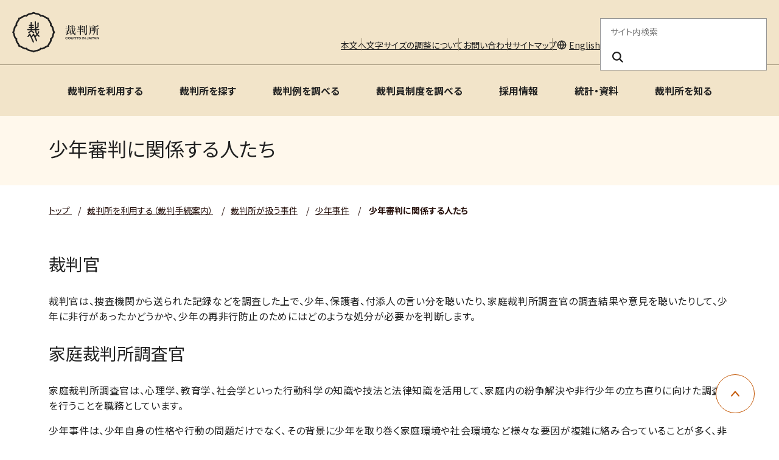

--- FILE ---
content_type: text/html
request_url: https://www.courts.go.jp/saiban/syurui/syurui_syonen/syonen_kankei/index.html
body_size: 51293
content:

	




	























<!DOCTYPE html>
<html lang="ja">
  <head>
    <meta charset="utf-8">
    <title>
        少年審判に関係する人たち | 裁判所
        </title>

      
        <link rel="icon" href="./../../../../assets/images/common/favicon.ico" type="image/x-icon" />
        <meta name="viewport" content="width=device-width, initial-scale=1">
        <meta http-equiv="X-UA-Compatible" content="IE=edge">
        <meta name="description" content="裁判所のホームページです。裁判例情報、司法統計、裁判手続などに関する情報を掲載しています。">
        <meta name="keywords" content="裁判所,裁判例情報,司法統計,傍聴,さいばんしょ, courts in japan">
        <link rel="stylesheet" href="./../../../../assets/website/css/bootstrap.min.css" media="screen">
        <link rel="stylesheet" href="./../../../../assets/website/css/font-awesome.min.css">
        <link rel="stylesheet" href="./../../../../assets/website/css/styles.css">
        <link rel="stylesheet" href="./../../../../assets/website/css/custom_style.css">
        <link rel="stylesheet" href="./../../../../assets/website/lib/swiper/swiper-bundle.min.css">
        <link rel="preconnect" href="https://fonts.googleapis.com">
        <link rel="preconnect" href="https://fonts.gstatic.com" crossorigin>
        <link href="https://fonts.googleapis.com/css2?family=Noto+Sans+JP:wght@400;700&family=swap" rel="stylesheet">
        <script src="./../../../../assets/website/lib/swiper/swiper-bundle.min.js"></script>
        <script src="./../../../../assets/website/js/jquery.min.js"></script>
        <script src="./../../../../assets/website/js/popper.min.js"></script>
        <script src="./../../../../assets/website/js/bootstrap.min.js"></script>
        <script src="./../../../../assets/website/js/custom.js"></script>
        <script src="./../../../../assets/js/scripts.js"></script>

        
        <script src="./../../../../assets/website/lib/a11y-dialog/a11y-dialog.min.js"></script>
        
        <!-- vue.js -->
        <script src="./../../../../assets/website/js/vue.global.js"></script>
        <!-- select2 -->
        <link href="./../../../../assets/website/css/select2.min.css" rel="stylesheet" />
        <script src="./../../../../assets/website/js/select2.min.js"></script>
      

    <!-- Latest compiled and minified CSS -->
    <!-- <link rel="stylesheet" href="https://cdn.jsdelivr.net/npm/bootstrap-select@1.13.0/dist/css/bootstrap-select.min.css"> -->
    <!-- Latest compiled and minified JavaScript -->
    <!-- <script src="https://cdn.jsdelivr.net/npm/bootstrap-select@1.13.0/dist/js/bootstrap-select.min.js"></script> -->
    <!-- (Optional) Latest compiled and minified JavaScript translation files -->
    <!-- <script src="https://cdn.jsdelivr.net/npm/bootstrap-select@1.13.0/dist/js/i18n/defaults-*.min.js"></script> -->
    
    <!-- Google tag (gtag.js) --> <script async src="https://www.googletagmanager.com/gtag/js?id=G-0WQ8JGW854"></script> <script>   window.dataLayer = window.dataLayer || [];   function gtag(){dataLayer.push(arguments);}   gtag('js', new Date());   gtag('config', 'G-0WQ8JGW854'); </script>
    <!-- Google Tag Manager -->
    <script>(function(w,d,s,l,i){w[l]=w[l]||[];w[l].push({'gtm.start':
    new Date().getTime(),event:'gtm.js'});var f=d.getElementsByTagName(s)[0],
    j=d.createElement(s),dl=l!='dataLayer'?'&l='+l:'';j.async=true;j.src=
    'https://www.googletagmanager.com/gtm.js?id='+i+dl;f.parentNode.insertBefore(j,f);
    })(window,document,'script','dataLayer','GTM-MLMDMQPW');</script>
    <!-- End Google Tag Manager -->
    <!-- Google Tag Manager (noscript) -->
    <noscript><iframe src="https://www.googletagmanager.com/ns.html?id=GTM-MLMDMQPW"
    height="0" width="0" style="display:none;visibility:hidden"></iframe></noscript>
    <!-- End Google Tag Manager (noscript) -->

  
  
    <meta property="og:url" content="https://www.courts.go.jp/saiban/syurui/syurui_syonen/syonen_kankei/index.html">
  
    <meta property="og:title" content="少年審判に関係する人たち">
    <meta property="og:type" content="article">
    <meta property="og:description" content="裁判所のホームページです。裁判例情報、司法統計、裁判手続などに関する情報を掲載しています。">
  
    

  </head>
  <body class="black">

  

      
      
      <header class="c-header">
  <div class="c-header-container">
      <div class="c-header-inner">
          <!-- logo area -->
          <div class="c-header-logo-area">
              <h1 class="c-header-logo">
                  <a href="./../../../../index.html">
                      <img src="./../../../../assets/images/common/logo.svg" alt="裁判所 - Courts in Japan" width="143"
                          height="68" />
                  </a>
              </h1>
              <div class="c-header-main-menu-btn-area">
                  <button class="c-header-main-menu-btn js-header-menu-button-toggle" type="button"
                      aria-haspopup="true" aria-label="メニュー" aria-expanded="false" aria-controls="c-main-menu">
                      <span></span>
                      <span></span>
                      <span></span>
                  </button>
              </div>
          </div>
      </div>
  </div>
  <hr class="c-header-hr">
  <div id="c-main-menu" class="c-header-container c-header-menu-container">
      <div class="c-header-outline">
          <!-- outline menu area -->
          <ul class="c-header-outline-menu">
              <li class="c-header-pc-only"><a href="#main-contents" target="_self">本文へ</a></li>
              <li class="c-header-pc-only"><a
                      href="./../../../../outline/webaccessibility/index.html#vcb00000752-1-1841-default1-01"
                      target="_self">文字サイズの調整について</a></li>
              <li><a href="./../../../../toiawase/index.html" target="_self">お問い合わせ</a></li>
              <li><a href="./../../../../sitemap/index.html" target="_self">サイトマップ</a></li>
              <li class="c-header-menu-language"><a href="./../../../../english/index.html" target="_self">English</a></li>
          </ul>
          <!-- /outline menu area -->
          <!-- search area -->
          <div class="c-header-search-area">
              <form action="./../../../../search/index.html" method="get" role="search">
                  <fieldset>
                      <legend>サイト内検索</legend>
                      <input class="c-header-search-box" name="query" placeholder="サイト内検索" required="required"
                          aria-label="サイト内検索のキーワードを入力" title="サイト内検索のキーワードを入力">
                      <button class="c-header-search-btn" type="submmit" name="search" aria-label="検索ボタン"
                          title="検索ボタン"><i class="c-header-search-icon" aria-hidden="true"></i></button>
                  </fieldset>
              </form>
          </div>
          <!-- /search area -->
      </div>
      <!-- navigation area -->
      

      <div class="c-header-nav-area">
          <nav class="c-header-nav">
              <!-- main menu -->
              <div class="c-header-main-menu-wrap">
                  <ul class="c-header-main-menu">
                      
                      
                      <li class="c-header-caret-menu" data-mega-menu-id="megadropdown-x6osgutz">
                          
                            
                          
                          <a href="./../../../index.html" class="c-header-nav-control" title="裁判所を利用する"
                              target="_self" aria-expanded="false"
                              aria-controls="megadropdown-x6osgutz">裁判所を利用する</a>
                      </li>
                      
                      
                      
                      
                      
                      
                      
                      <li class="c-header-caret-menu" data-mega-menu-id="megadropdown-i2dxuond">
                          
                            
                          
                          <a href="./../../../../courthouse/index.html" class="c-header-nav-control" title="裁判所を探す"
                              target="_self" aria-expanded="false"
                              aria-controls="megadropdown-i2dxuond">裁判所を探す</a>
                      </li>
                      
                      
                      
                      
                      
                      
                      
                      <li class="c-header-caret-menu" data-mega-menu-id="megadropdown-yjpgmbnr">
                          
                            
                          
                          <a href="./../../../../hanrei/index.html" class="c-header-nav-control" title="裁判例を調べる"
                              target="_self" aria-expanded="false"
                              aria-controls="megadropdown-yjpgmbnr">裁判例を調べる</a>
                      </li>
                      
                      
                      
                      
                      
                      
                      
                      <li class="c-header-caret-menu" data-mega-menu-id="megadropdown-2fykr9zm">
                          
                            
                          
                          <a href="./../../../../saibanin/index.html" class="c-header-nav-control" title="裁判員制度を調べる"
                              target="_self" aria-expanded="false"
                              aria-controls="megadropdown-2fykr9zm">裁判員制度を調べる</a>
                      </li>
                      
                      
                      
                      
                      
                      
                      
                      <li class="c-header-caret-menu" data-mega-menu-id="megadropdown-rfs8saa3">
                          
                            
                          
                          <a href="./../../../../saiyo/index.html" class="c-header-nav-control" title="採用情報"
                              target="_self" aria-expanded="false"
                              aria-controls="megadropdown-rfs8saa3">採用情報</a>
                      </li>
                      
                      
                      
                      
                      
                      
                      
                      <li class="c-header-caret-menu" data-mega-menu-id="megadropdown-f5a7l6k9">
                          
                            
                          
                          <a href="./../../../../toukei_siryou/index.html" class="c-header-nav-control" title="統計・資料"
                              target="_self" aria-expanded="false"
                              aria-controls="megadropdown-f5a7l6k9">統計・資料</a>
                      </li>
                      
                      
                      
                      
                      
                      
                      
                      <li class="c-header-caret-menu" data-mega-menu-id="megadropdown-dl1q9g98">
                          
                            
                          
                          <a href="./../../../../about/index.html" class="c-header-nav-control" title="裁判所を知る"
                              target="_self" aria-expanded="false"
                              aria-controls="megadropdown-dl1q9g98">裁判所を知る</a>
                      </li>
                      
                      
                      
                      
                      
                      
                  </ul>
                  <div class="c-header-menu-bg"></div>
              </div>
              <!-- /main menu -->
          </nav>
      </div>
      
  </div>
  <div class="c-header-menu-template">
<div class="c-header-sub-menu">
      
      
      
        
        <div id="megadropdown-x6osgutz">
          
            
          
          <a href="./../../../index.html" title="裁判所を利用するトップページ" target="_self">裁判所を利用するトップページ</a>
          
          
          
          
          
            <ul>
               
                <li>
                
                <span>手続を利用する</span>
                   
                  <ul>
                  
                    
                  
                  <li><a href="./../../../index.html" title="手続案内（トップページ）" target="_self">手続案内（トップページ）</a></li>
                  
                  
                  
                  
                  
                   
                  
                  
                    
                  
                  <li><a href="./../../../syosiki/index.html" title="申立て等で使う書類" target="_self">申立て等で使う書類</a></li>
                  
                  
                  
                  
                  
                   
                  
                  
                    
                  
                  <li><a href="./../../../koukenp00/index.html" title="後見ポータルサイト" target="_self">後見ポータルサイト</a></li>
                  
                  
                  
                  
                  
                   
                  
                  
                    
                  
                  <li><a href="./../../../tetuzuki/index.html" title="手数料、申立書提出先一覧" target="_self">手数料、申立書提出先一覧</a></li>
                  
                  
                  
                  
                  
                   
                  
                  
                    
                  
                  <li><a href="./../../../qa/index.html" title="裁判手続Q＆A" target="_self">裁判手続Q＆A</a></li>
                  
                  
                  
                  
                  
                   
                  
                  
                    
                  
                  <li><a href="./../../../online/index.html" title="オンライン手続" target="_self">オンライン手続</a></li>
                  </ul>
                  
                  
                  
                  
                  
                
                </li>
              
            
          
            
               
                <li>
                
                <span>裁判の基礎知識</span>
                   
                  <ul>
                  
                    
                  
                  <li><a href="./../../index.html" title="裁判所が扱う事件" target="_self">裁判所が扱う事件</a></li>
                  
                  
                  
                  
                  
                   
                  
                  
                    
                  
                  <li><a href="./../../../zinbutu/index.html" title="裁判の登場人物" target="_self">裁判の登場人物</a></li>
                  
                  
                  
                  
                  
                   
                  
                  
                    
                  
                  <li><a href="./../../../wadai/index.html" title="裁判の話題" target="_self">裁判の話題</a></li>
                  
                  
                  
                  
                  
                   
                  
                  
                    
                  
                  <li><a href="./../../../video/index.html" title="裁判手続に関する動画" target="_self">裁判手続に関する動画</a></li>
                  </ul>
                  
                  
                  
                  
                  
                
                </li>
              
            
          
            
               
                <li>
                
                <span>その他の情報</span>
                   
                  <ul>
                  
                    
                  
                  <li><a href="./../../../minjidejitaruka/index.html" title="民事裁判手続のデジタル化" target="_self">民事裁判手続のデジタル化</a></li>
                  
                  
                  
                  
                  
                   
                  
                  
                    
                  
                  <li><a href="./../../../mojinotoriatukai/index.html" title="民事・家事分野の裁判手続における文字の取扱いについて" target="_self">民事・家事分野の裁判手続における文字の取扱いについて</a></li>
                  
                  
                  
                  
                  
                   
                  
                  
                    
                  
                  <li><a href="./../../../saigai/index.html" title="災害関連情報" target="_self">災害関連情報</a></li>
                  
                  
                  
                  
                  
                   
                  
                  
                    
                  
                  <li><a href="./../../../gaibukikan/index.html" title="外部機関相談窓口" target="_self">外部機関相談窓口</a></li>
                  </ul>
                  
                  
                  
                  
                  
                
                </li>
              
            </ul>
          
        </div>
        
      
        
        <div id="megadropdown-i2dxuond">
          
            
          
          <a href="./../../../../courthouse/index.html" title="裁判所を探すトップページ" target="_self">裁判所を探すトップページ</a>
          
          
          
          
          
            <ul>
               
                <li>
                
                <span>各裁判所のウェブサイト</span>
                   
                  <ul>
                  
                    
                  
                  <li><a href="./../../../../saikosai/index.html" title="最高裁判所" target="_self">最高裁判所</a></li>
                  
                  
                  
                  
                  
                   
                  
                  
                    
                  
                  <li><a href="./../../../../courthouse/map/index.html" title=" 各地の裁判所" target="_self"> 各地の裁判所</a></li>
                  
                  
                  
                  
                  
                   
                  
                  
                    
                  
                  <li><a href="./../../../../ip/index.html" title="知的財産高等裁判所" target="_self">知的財産高等裁判所</a></li>
                  </ul>
                  
                  
                  
                  
                  
                
                </li>
              
            
          
            
               
                <li>
                
                <span>見学する・傍聴する</span>
                   
                  <ul>
                  
                    
                  
                  <li><a href="./../../../../courthouse/kengaku/index.html" title="見学・傍聴案内" target="_self">見学・傍聴案内</a></li>
                  </ul>
                  
                  
                  
                  
                  
                
                </li>
              
            
          
            
               
                <li>
                
                <span>その他の情報</span>
                   
                  <ul>
                  
                    
                  
                  <li><a href="./../../../../courthouse/map_tel/index.html" title="各地の裁判所の所在地・電話番号等一覧" target="_self">各地の裁判所の所在地・電話番号等一覧</a></li>
                  
                  
                  
                  
                  
                   
                  
                  
                    
                  
                  <li><a href="./../../../../saikosai/sihokensyujo/index.html" title="司法研修所" target="_self">司法研修所</a></li>
                  </ul>
                  
                  
                  
                  
                  
                
                </li>
              
            </ul>
          
        </div>
        
      
        
        <div id="megadropdown-yjpgmbnr">
          
            
          
          <a href="./../../../../hanrei/index.html" title="裁判例を調べるトップページ" target="_self">裁判例を調べるトップページ</a>
          
          
          
          
          
            <ul>
               
                <li>
                
                <span>検索する</span>
                   
                  <ul>
                  
                    
                  
                  <li><a href="./../../../../hanrei/search1/index.html" title="検索条件指定画面" target="_self">検索条件指定画面</a></li>
                  
                  
                  
                  
                  
                   
                  
                  
                    
                  
                  <li><a href="./../../../../hanrei/tukaikata/index.html" title="判例検索システムの使い方" target="_self">判例検索システムの使い方</a></li>
                  
                  
                  
                  
                  
                   
                  
                  
                    
                  
                  <li><a href="./../../../../hanrei/setumei/index.html" title="掲載判例の説明" target="_self">掲載判例の説明</a></li>
                  </ul>
                  
                  
                  
                  
                  
                
                </li>
              
            
          
            
               
                <li>
                
                <span>最近の裁判例</span>
                   
                  <ul>
                  
                    
                  
                  <li><a href="./../../../../hanrei/search2/index.html?courtCaseType=1&amp;filter[recent]=1#searched" title="最近の最高裁判例" target="_self">最近の最高裁判例</a></li>
                  
                  
                  
                  
                  
                   
                  
                  
                    
                  
                  <li><a href="./../../../../hanrei/search4/index.html?courtCaseType=3&amp;filter[recent]=1#searched" title="最近の下級裁裁判例" target="_self">最近の下級裁裁判例</a></li>
                  
                  
                  
                  
                  
                   
                  
                  
                    
                  
                  <li><a href="./../../../../hanrei/search7/index.html?courtCaseType=6%207&amp;filter[recent]=1&amp;view=main#searched" title="最近の知財裁判例" target="_self">最近の知財裁判例</a></li>
                  
                  
                  
                  
                  
                   
                  
                  
                    
                  
                  <li><a href="./../../../../hanrei/search7/index.html?courtCaseType=7&amp;filter[recent]=1&amp;filter[chizaiCaseType][]=1&amp;view=chizai#searched" title="最近の審決取消訴訟（知財高裁）" target="_self">最近の審決取消訴訟（知財高裁）</a></li>
                  
                  
                  
                  
                  
                   
                  
                  
                    
                  
                  <li><a href="./../../../../hanrei/search7/index.html?courtCaseType=7&amp;filter[recent]=1&amp;filter[chizaiCaseType][]=2&amp;view=chizai#searched" title="最近の侵害訴訟等控訴事件（知財高裁）" target="_self">最近の侵害訴訟等控訴事件（知財高裁）</a></li>
                  </ul>
                  
                  
                  
                  
                  
                
                </li>
              
            </ul>
          
        </div>
        
      
        
        <div id="megadropdown-2fykr9zm">
          
            
          
          <a href="./../../../../saibanin/index.html" title="裁判員制度を調べるトップページ" target="_self">裁判員制度を調べるトップページ</a>
          
          
          
          
          
            <ul>
               
                <li>
                
                <span>裁判員制度の概要</span>
                   
                  <ul>
                  
                    
                  
                  <li><a href="./../../../../saibanin/introduction/index.html" title="裁判員制度の概要" target="_self">裁判員制度の概要</a></li>
                  </ul>
                  
                  
                  
                  
                  
                
                </li>
              
            
          
            
               
                <li>
                
                <span>通知を受け取られた方へ</span>
                   
                  <ul>
                  
                    
                  
                  <li><a href="./../../../../saibanin/kouhosha/index.html" title="「裁判員候補者名簿への記載のお知らせ」を受け取られた方へ" target="_self">「裁判員候補者名簿への記載のお知らせ」を受け取られた方へ</a></li>
                  
                  
                  
                  
                  
                   
                  
                  
                    
                  
                  <li><a href="./../../../../saibanin/kouhosha/keikensha_koe/index.html" title="裁判員を経験された方々の声" target="_self">裁判員を経験された方々の声</a></li>
                  </ul>
                  
                  
                  
                  
                  
                
                </li>
              
            
          
            
               
                <li>
                
                <span>その他の情報</span>
                   
                  <ul>
                  
                    
                  
                  <li><a href="./../../../../saibanin/videopamph/index.html" title="動画・パンフレット" target="_self">動画・パンフレット</a></li>
                  
                  
                  
                  
                  
                   
                  
                  
                    
                  
                  <li><a href="./../../../../saibanin/shiryo/index.html" title="統計・資料集" target="_self">統計・資料集</a></li>
                  </ul>
                  
                  
                  
                  
                  
                
                </li>
              
            </ul>
          
        </div>
        
      
        
        <div id="megadropdown-rfs8saa3">
          
            
          
          <a href="./../../../../saiyo/index.html" title="採用情報トップページ" target="_self">採用情報トップページ</a>
          
          
          
          
          
            <ul>
               
                <li>
                
                <span>仕事を知る</span>
                   
                  <ul>
                  
                    
                  
                  <li><a href="./../../../../saiyo/siritai/index.html" title="裁判所の仕事を知りたい方へ" target="_self">裁判所の仕事を知りたい方へ</a></li>
                  
                  
                  
                  
                  
                   
                  
                  
                    
                  
                  <li><a href="./../../../../saiyo/setumeikai/index.html" title="説明会・ワークショップ・インターンシップ情報" target="_self">説明会・ワークショップ・インターンシップ情報</a></li>
                  </ul>
                  
                  
                  
                  
                  
                
                </li>
              
            
          
            
               
                <li>
                
                <span>試験情報</span>
                   
                  <ul>
                  
                    
                  
                  <li><a href="./../../../../saiyo/sikenjoho/index.html" title="職員採用試験情報" target="_self">職員採用試験情報</a></li>
                  
                  
                  
                  
                  
                   
                  
                  
                    
                  
                  <li><a href="./../../../../saiyo/sikenjoho/shikkokan/index.html" title="執行官採用選考試験案内" target="_self">執行官採用選考試験案内</a></li>
                  
                  
                  
                  
                  
                   
                  
                  
                    
                  
                  <li><a href="./../../../../saiyo/sikenjoho/eizengikan_saiyou/index.html" title="営繕技官採用試験情報" target="_self">営繕技官採用試験情報</a></li>
                  
                  
                  
                  
                  
                   
                  
                  
                    
                  
                  <li><a href="./../../../../saiyo/sikenjoho/doctor/index.html" title="裁判所技官（医師）採用案内" target="_self">裁判所技官（医師）採用案内</a></li>
                  </ul>
                  
                  
                  
                  
                  
                
                </li>
              
            
          
            
               
                <li>
                
                <span>その他の情報</span>
                   
                  <ul>
                  
                    
                  
                  <li><a href="./../../../../saiyo/sonota/index.html" title="裁判官の仕事に関心のある方へ・裁判所ナビゲーター「さいたん」" target="_self">裁判官の仕事に関心のある方へ・裁判所ナビゲーター「さいたん」</a></li>
                  </ul>
                  
                  
                  
                  
                  
                
                </li>
              
            </ul>
          
        </div>
        
      
        
        <div id="megadropdown-f5a7l6k9">
          
            
          
          <a href="./../../../../toukei_siryou/index.html" title="統計・資料トップページ" target="_self">統計・資料トップページ</a>
          
          
          
          
          
            <ul>
               
                <li>
                
                <span>司法統計</span>
                   
                  <ul>
                  
                    
                  
                  <li><a href="./../../../../toukei_siryou/shihotokei_search/index.html" title="司法統計" target="_self">司法統計</a></li>
                  
                  
                  
                  
                  
                   
                  
                  
                    
                  
                  <li><a href="./../../../../toukei_siryou/shihotokei_tsukaikata/index.html" title="司法統計検索システムの使い方" target="_self">司法統計検索システムの使い方</a></li>
                  
                  
                  
                  
                  
                   
                  
                  
                    
                  
                  <li><a href="./../../../../toukei_siryou/shihotokei_osirase/index.html" title="司法統計に関するお知らせ" target="_self">司法統計に関するお知らせ</a></li>
                  </ul>
                  
                  
                  
                  
                  
                
                </li>
              
            
          
            
               
                <li>
                
                <span>資料</span>
                   
                  <ul>
                  
                    
                  
                  <li><a href="./../../../../toukei_siryou/kisokusyu/index.html" title="規則集" target="_self">規則集</a></li>
                  
                  
                  
                  
                  
                   
                  
                  
                    
                  
                  <li><a href="./../../../../toukei_siryou/siryo/index.html" title="公表資料" target="_self">公表資料</a></li>
                  
                  
                  
                  
                  
                   
                  
                  
                    
                  
                  <li><a href="./../../../../toukei_siryou/databook/index.html" title="裁判所データブック" target="_self">裁判所データブック</a></li>
                  
                  
                  
                  
                  
                   
                  
                  
                    
                  
                  <li><a href="./../../../../toukei_siryou/kitei_tsutatsu/index.html" title="最高裁判所の主な規程・通達等" target="_self">最高裁判所の主な規程・通達等</a></li>
                  </ul>
                  
                  
                  
                  
                  
                
                </li>
              
            </ul>
          
        </div>
        
      
        
        <div id="megadropdown-dl1q9g98">
          
            
          
          <a href="./../../../../about/index.html" title="裁判所を知るトップページ" target="_self">裁判所を知るトップページ</a>
          
          
          
          
          
            <ul>
               
                <li>
                
                <span>裁判所の概要</span>
                   
                  <ul>
                  
                    
                  
                  <li><a href="./../../../../about/sosiki/index.html" title="裁判所の組織" target="_self">裁判所の組織</a></li>
                  
                  
                  
                  
                  
                   
                  
                  
                    
                  
                  <li><a href="./../../../../about/yosan_kessan/index.html" title="裁判所の予算・決算・財務書類" target="_self">裁判所の予算・決算・財務書類</a></li>
                  
                  
                  
                  
                  
                   
                  
                  
                    
                  
                  <li><a href="./../../../../about/iinkai/index.html" title="各種委員会" target="_self">各種委員会</a></li>
                  </ul>
                  
                  
                  
                  
                  
                
                </li>
              
            
          
            
               
                <li>
                
                <span>裁判所の取り組み</span>
                   
                  <ul>
                  
                    
                  
                  <li><a href="./../../../../about/jinsokuka/index.html" title="裁判の迅速化検証" target="_self">裁判の迅速化検証</a></li>
                  
                  
                  
                  
                  
                   
                  
                  
                    
                  
                  <li><a href="./../../../../about/tokubetuhozon/index.html" title="事件記録等の特別保存" target="_self">事件記録等の特別保存</a></li>
                  
                  
                  
                  
                  
                   
                  
                  
                    
                  
                  <li><a href="./../../../../about/hogosisaku/index.html" title="裁判所における犯罪被害者保護施策" target="_self">裁判所における犯罪被害者保護施策</a></li>
                  
                  
                  
                  
                  
                   
                  
                  
                    
                  
                  <li><a href="./../../../../about/jouhoukoukai_kojinjouhouhogo/index.html" title="裁判所の情報公開・個人情報保護" target="_self">裁判所の情報公開・個人情報保護</a></li>
                  
                  
                  
                  
                  
                   
                  
                  
                    
                  
                  <li><a href="./../../../../about/syougaisyahairyo/index.html" title="裁判所における障害者配慮" target="_self">裁判所における障害者配慮</a></li>
                  
                  
                  
                  
                  
                   
                  
                  
                    
                  
                  <li><a href="./../../../../about/bousai/index.html" title="裁判所の災害対策等" target="_self">裁判所の災害対策等</a></li>
                  
                  
                  
                  
                  
                   
                  
                  
                    
                  
                  <li><a href="./../../../../about/kankyo/index.html" title="裁判所の環境施策" target="_self">裁判所の環境施策</a></li>
                  
                  
                  
                  
                  
                   
                  
                  
                    
                  
                  <li><a href="./../../../../about/sihou/index.html" title="司法制度改革" target="_self">司法制度改革</a></li>
                  
                  
                  
                  
                  
                   
                  
                  
                    
                  
                  <li><a href="./../../../../about/topics/index.html" title="トピックス" target="_self">トピックス</a></li>
                  </ul>
                  
                  
                  
                  
                  
                
                </li>
              
            
          
            
               
                <li>
                
                <span>その他の情報</span>
                   
                  <ul>
                  
                    
                  
                  <li><a href="./../../../../about/koho/index.html" title="裁判所の広報" target="_self">裁判所の広報</a></li>
                  
                  
                  
                  
                  
                   
                  
                  
                    
                  
                  <li><a href="./../../../../about/pamphlet/index.html" title="各種パンフレット" target="_self">各種パンフレット</a></li>
                  
                  
                  
                  
                  
                   
                  
                  
                    
                  
                  <li><a href="./../../../../about/tyotatu/index.html" title="調達関連情報" target="_self">調達関連情報</a></li>
                  
                  
                  
                  
                  
                   
                  
                  
                    
                  
                  <li><a href="./../../../../about/sonota/index.html" title="その他関連情報" target="_self">その他関連情報</a></li>
                  </ul>
                  
                  
                  
                  
                  
                
                </li>
              
            </ul>
          
        </div>
        
      
      
      </div>
  </div>
</header>
      
    
  


    <main id="main-contents">
      <div class="l-contents">
<div class="l-container -spacing-bottom-none">
  <div id="VcArea-Header" class="module-sub-page-header-title">
    <div class="module-sub-page-header-title-inner">
      <h2>少年審判に関係する人たち</h2>
    </div>
  </div>
</div>
<div class="l-container -spacing-bottom-none">
  <nav class="c-breadcrumb" aria-label="パンくずリスト">
    <ul class="c-breadcrumb-list">
      <li class="c-breadcrumb-item">
        
        <a href="./../../../../index.html" class="c-breadcrumb-label">
          
            トップ
          
        </a>
      </li>
      
        
        
        
          
            
              
                
                  
      
	          
			  
				<li class="3-a c-breadcrumb-item"><span class="c-breadcrumb-separator">/</span><a href="./../../../index.html" class="c-breadcrumb-label">裁判所を利用する（裁判手続案内）</a></li>
				
              

			  
			  
				<li class="2-a c-breadcrumb-item"><span class="c-breadcrumb-separator">/</span><a href="./../../index.html" class="c-breadcrumb-label">裁判所が扱う事件</a></li>
				
			  

			  
			  
				
				<li class="1-a c-breadcrumb-item"><span class="c-breadcrumb-separator">/</span><a href="./../index.html" class="c-breadcrumb-label">少年事件</a></li>
				
            
          
        
        
		
      
      <li class="c-breadcrumb-item" aria-current="page">
        <span class="c-breadcrumb-separator">/</span>
        
        <span class="c-breadcrumb-label">少年審判に関係する人たち</span>
      </li>
    </ul>
  </nav>
</div>

  
  <div class="l-container">
  <!-- <div class="row"> -->
    <!-- <div class="col-lg-9"> -->
      
        <!-- <div class="mb-3 page-body"> -->
        <div class="module-sub-page-parts-default-1">
        <h3><a id="saibankan">裁判官</a></h3>
      </div>
      <p>裁判官は、捜査機関から送られた記録などを調査した上で、少年、保護者、付添人の言い分を聴いたり、家庭裁判所調査官の調査結果や意見を聴いたりして、少年に非行があったかどうかや、少年の再非行防止のためにはどのような処分が必要かを判断します。</p>
      <div class="module-sub-page-parts-default-1">
        <h3><a id="kasaityousakan">家庭裁判所調査官</a></h3>
      </div>
      <p>家庭裁判所調査官は、心理学、教育学、社会学といった行動科学の知識や技法と法律知識を活用して、家庭内の紛争解決や非行少年の立ち直りに向けた調査を行うことを職務としています。</p>
      <p>少年事件は、少年自身の性格や行動の問題だけでなく、その背景に少年を取り巻く家庭環境や社会環境など様々な要因が複雑に絡み合っていることが多く、非行のメカニズムを的確に解明した上で、その少年の再非行を防止する手立てを検討する必要があります。そのために家庭裁判所には家庭裁判所調査官が置かれ、少年にとって適切、妥当な処分を選択できるよう調査を行っています。</p>
      <div class="module-sub-page-parts-default-1">
        <h3>裁判所書記官</h3>
      </div>
      <p>裁判所書記官は、事件に関する記録等の作成及び保管並びに裁判官の行う法令や判例の調査の補助を職務としています。また、事件の進行全般についての管理業務のほか、裁判所に来庁した人に対して手続の流れや申立ての方法を説明するなどの窓口業務も行っています。</p>
      <div class="module-sub-page-parts-default-1">
        <h3><a id="tukisoi">付添人</a></h3>
      </div>
      <p>少年及び保護者は、付添人を選任することができます。弁護士以外の人が付添人になろうとする場合には、家庭裁判所の許可が必要となります。</p>
      <p>家庭裁判所は、一定の重大事件について、審判に検察官を出席させる決定をした場合や、被害を受けた方に<a href="./../syonen_higai/index.html" title="少年犯罪によって被害を受けた方のための制度（少年事件で被害にあわれた方のための制度）" target="_self">審判の傍聴</a>を許す場合に、少年に弁護士である付添人がないときは、弁護士である付添人を付さなければなりません。また、一定の事件について、少年鑑別所送致の観護措置がとられており、かつ、少年に弁護士である付添人がない場合に、事案の内容等を考慮し、弁護士である付添人の関与が必要であると認めるときは、職権で少年に弁護士である付添人を付することができます(国選付添人)。</p>
      <div class="module-sub-page-parts-default-1">
        <h3><a id="kensatukan">検察官</a></h3>
      </div>
      <p>家庭裁判所は、一定の重大事件について、少年の非行事実を認定するために必要があると認めるときは、審判に検察官を出席させる決定をすることができます。</p>
        <!-- </div> -->
      
      
      
    <!-- </div> -->
    <!-- <div class="col-lg-3"> -->
      




    <!-- </div> -->
  <!-- </div> -->
 </div>


<div class="l-container">
  

</div>







      </div><!-- l-contents -->
	</main>
    <div class="c-pagetop">
      <a href="#top" role="button" class="c-pagetop-btn" style="opacity: 1;">
      <span class="sr-only">ページ上部に戻る</span>
      </a>
    </div>
    
      <footer class="c-footer">
<div class="c-footer-container">
<div class="c-footer-nav">
<ul>
<li><a href="./../../../index.html" title="裁判所を利用する" target="_self">裁判所を利用する</a></li>
<li><a href="./../../../../courthouse/index.html" title="裁判所を探す" target="_self">裁判所を探す</a></li>
<li><a href="./../../../../hanrei/index.html" title="裁判例を調べる" target="_self">裁判例を調べる</a></li>
<li><a href="./../../../../saibanin/index.html" title="裁判員制度を調べる" target="_self">裁判員制度を調べる</a></li>
<li><a href="./../../../../about/index.html" title="裁判所を知る" target="_self">裁判所を知る</a></li>
<li><a href="./../../../../toukei_siryou/index.html" title="統計・資料" target="_self">統計・資料</a></li>
<li><a href="./../../../../saiyo/index.html" title="採用情報" target="_self">採用情報</a></li>
<li><a href="./../../../../news/index.html" title="お知らせ" target="_self">お知らせ</a></li>
</ul>
</div>
<div class="c-footer-outline-area">
<div class="c-footer-address">
<span>最高裁判所</span>
<ul>
<li>
<p>
〒102-8651<br>東京都千代田区隼町4番2号<br>
<a href="./../../../../saikosai/about/syozai/saikosai/index.html" title="アクセスはこちら" target="_self">アクセスはこちら</a>
</p>
</li>
<li>
<p>電話番号：03-3264-8111（代表）</p>
<p>法人番号：3000013000001</p>
</li>
<li>
<p><a href="./../../../../courthouse/map_tel/index.html" title="各地の裁判所の所在地・電話番号等一覧" target="_self">各地の裁判所の所在地・電話番号等一覧</a>
</p>
</li>
</ul>
</div>
<div class="c-footer-outline">
<ul class="c-footer-menu">
<li><a href="./../../../../sitemap/index.html" title="サイトマップ" target="_self">サイトマップ</a></li>
<li><a href="./../../../../privacy/index.html" title="プライバシーポリシー" target="_self">プライバシーポリシー</a></li>
<li><a href="./../../../../outline/index.html" title="このサイトについて" target="_self">このサイトについて</a></li>
<li><a href="./../../../../outline/webaccessibility/index.html" title="ウェブアクセシビリティ" target="_self">ウェブアクセシビリティ</a></li>
<li><a href="./../../../../toiawase/index.html" title="お問い合わせ" target="_self">お問い合わせ</a></li>
</ul>
<div class="c-footer-social">
<a href="https://www.youtube.com/user/courtsjapan/" title="youtube" target="_blank"><img src="./../../../../assets/images/common/youtube.png" alt="Youtube" width="120" height="27"></a>
<a href="https://x.com/supremecourtjpn" title="x" target="_blank"><img src="./../../../../assets/images/common/x.png" alt="" width="31" height="32"></a>
</div>
</div>
</div>
<div class="c-footer-copyright">
<p>Copyright © Supreme Court of Japan. All rights reserved.</p>
</div>
</div>
</footer>
	
    
	
    
        <!-- 1:syonen_kankei -->
        
        
            <!-- 2:syurui_syonen -->
            
            
                <!-- 3:syurui -->
                
                
                    <!-- 4:saiban -->
                    
                        <script>
  (function(){
    var w=window,d=document;
    var s="https://app.chatplus.jp/cp.js";
    d["__cp_d"]="https://app.chatplus.jp";
    d["__cp_c"]="159d25d4_1";
    var a=d.createElement("script"), m=d.getElementsByTagName("script")[0];
    a.async=true,a.src=s,m.parentNode.insertBefore(a,m);})();
</script>
                    
                
                
            
            
        
        
    
	
  </body>
</html>


--- FILE ---
content_type: text/css
request_url: https://www.courts.go.jp/assets/website/css/styles.css
body_size: 245078
content:
/*!
 * Courts in Japan
 * @version 1.0.0
 */:root{--base-font-family: "Noto Sans JP", sans-serif;--layout-breakpoint: 981px;--page-layout-padding: 20px;--header-container-width: 1360px;--header-mega-menu-width: 1120px;--footer-container-width: 1120px;--color-black: #222;--color-white: #fff;--color-brown: #27110C;--color-disable-text: #8e8e8e;--primary-default-color: #c35603;--primary-active-color: #9e4603;--secondary-default-color: #ffe8dc;--secondary-active-color: #ffd7c2;--divider-gray-color: #d9d9d9;--divider-beige-color: #f2e4c9;--divider-brown-color: #a09379;--divider-outline-color: #175abc;--background-color: #fff8ec;--background-beige-color: #f2e4c9;--background-disable-color: #f5f5f5;--alert-default-color: #d50000;--alert-active-color: #a80000;--alert-background-color: #f8e3e3;--warning-background-color: #fff2f2;--primary-background-color: #ddd;--progress-background-color: #503e1f;--control-placeholder-color: #767676;--control-active-color: #212529;--font-size-xs: .75rem;--font-size-sm: .875rem;--font-size-md: 1rem;--font-size-lg: 1.125rem;--font-size-xl: 1.25rem;--font-size-2xl: 1.375rem;--font-size-3xl: 1.5rem;--font-size-4xl: 1.625rem;--font-size-5xl: 1.75rem;--font-size-6xl: 2rem;--font-body: var(--font-size-md);--container-width: 1200px;--container-md-width: 1120px}:target{scroll-margin-block:24px}html{background-color:var(--color-white);font-size:100%;line-height:1.65;font-feature-settings:"palt" 1;overflow-wrap:anywhere;scroll-behavior:smooth;-webkit-text-size-adjust:100%;text-size-adjust:100%}body{margin:0;padding:0;overflow-x:clip;background-color:transparent;color:var(--color-black);font-weight:400;line-height:1.6;font-family:var(--base-font-family)}img{display:block;max-width:100%;height:auto}p{display:block;margin-top:16px;margin-bottom:16px;letter-spacing:.04em}ul{display:grid;grid-template-columns:repeat(1,1fr);margin:16px 0;padding-left:22px;gap:8px;list-style:none}ol{display:grid;grid-template-columns:repeat(1,1fr);margin:16px 0;padding-left:22px;gap:16px}li{display:list-item}ul:not([class]):not([role]) li{position:relative;margin-left:1.5em;}ul:not([class]) li:before{position:absolute;left:-20px;content:"・"}button:not(:disabled,.disabled){cursor:pointer}a{color:var(--color-black);text-decoration:underline;transition:color .3s ease-in-out,background-color .3s ease-in-out}@media screen and (any-hover: none){a:hover{color:inherit}}@media screen and (any-hover: hover){a:hover{color:var(--primary-active-color)}}.module-sp-visible{display:none}@media screen and (max-width: 980px){.module-sp-visible{display:block}}.module-sp-hidden{display:block}@media screen and (max-width: 980px){.module-sp-hidden{display:none}}.module-sub-page-parts-default-1{margin:2em 0}.module-sub-page-parts-default-1 :is(h2,h3,h4,h5,h6){margin-bottom:0;font-weight:700;font-size:var(--font-size-5xl);line-height:1.6;letter-spacing:.04em;text-align:left}@media screen and (max-width: 980px){.module-sub-page-parts-default-1 :is(h2,h3,h4,h5,h6){font-size:var(--font-size-xl)}}.module-sub-page-parts-default-2{margin:2em 0 1em}.module-sub-page-parts-default-2 :is(h2,h3,h4,h5,h6){margin-bottom:0;color:var(--primary-default-color);font-weight:700;font-size:var(--font-size-2xl);line-height:1.6;letter-spacing:.04em;text-align:left}@media screen and (max-width: 980px){.module-sub-page-parts-default-2 :is(h2,h3,h4,h5,h6){font-size:var(--font-size-lg)}}.module-sub-page-parts-default-3{margin:16px 0}.module-sub-page-parts-default-3 :is(h2,h3,h4,h5,h6){margin-bottom:0;font-weight:700;font-size:var(--font-size-md);line-height:1.6;letter-spacing:.04em;text-align:left}.module-sub-page-parts-default-5{margin:32px 0}.module-sub-page-parts-default-5-ul{padding:0}.module-sub-page-parts-default-5-ul>li{list-style:none}.module-sub-page-parts-default-5-ul-header,.module-sub-page-parts-default-5-header{display:block;padding:14px 0;border-bottom:1px solid var(--divider-gray-color);font-weight:700;font-size:var(--font-size-md);line-height:1.3;letter-spacing:.04em;text-align:left}.module-sub-page-parts-default-5-ul-header a,.module-sub-page-parts-default-5-header a{display:block;position:relative;padding-right:32px;color:var(--color-black);text-decoration:none}.module-sub-page-parts-default-5-ul-header a:after,.module-sub-page-parts-default-5-header a:after{position:absolute;top:50%;right:0;width:24px;height:24px;transform:translateY(-50%);background-image:url([data-uri]);background-size:contain;background-repeat:no-repeat;content:""}@media screen and (any-hover: hover){.module-sub-page-parts-default-5-ul-header a:hover,.module-sub-page-parts-default-5-header a:hover{color:var(--primary-default-color)}}.module-sub-page-parts-default-5-ul-header h6,.module-sub-page-parts-default-5-header h6{margin-bottom:0;font-weight:700}.module-sub-page-parts-default-5-ul-body{margin-top:14px}.module-link-list{gap:8px}.module-caret-list{padding:0}
 /* custom_style.cssに移植 */
 /*.module-caret-list>li{position:relative;padding-left:24px;font-weight:400;font-size:var(--font-size-sm);line-height:1.6;letter-spacing:.04em;list-style:none;text-align:left}*/
 .module-caret-list>li a{margin-right:8px;text-decoration:underline}.module-caret-list>li a:last-child{margin-right:0}.module-caret-list>li a [class^=icon-]{display:inline-flex;width:24px;height:24px;margin-left:8px;background-size:contain;background-repeat:no-repeat;vertical-align:bottom}.module-caret-list>li a .icon-pdf{background-image:url([data-uri])}.module-caret-list>li a .icon-excel{background-image:url([data-uri])}.module-caret-list>li a .icon-word{background-image:url([data-uri])}
 /* custom_style.cssに移植 */
 /*.module-caret-list>li:before{position:absolute;top:4px;left:0;width:16px;height:16px;background-image:url([data-uri]);background-size:contain;background-repeat:no-repeat;content:""}*/
 .module-sub-page-parts-default-10{display:grid;justify-content:center;gap:16px}.module-sub-page-parts-default-10 p{margin:0}.module-sub-page-parts-default-11{display:grid;grid-template-areas:"img txt";justify-content:flex-start;margin:32px 0;gap:16px}@media screen and (max-width: 980px){.module-sub-page-parts-default-11{grid-template-areas:"txt" "img";column-gap:0;justify-content:unset}}.module-sub-page-parts-default-11-txt{grid-area:txt}.module-sub-page-parts-default-11-txt .module-sub-page-parts-default-2:first-child,.module-sub-page-parts-default-11-txt p:first-child{margin-top:0}.module-sub-page-parts-default-11-txt p:last-child{margin-bottom:0}.module-sub-page-parts-default-11-img{grid-area:img;max-width:300px}@media screen and (max-width: 980px){.module-sub-page-parts-default-11-img{width:100%;max-width:335px;margin:0 auto}}.module-sub-page-parts-default-11-img p:first-child{margin-top:0}.module-sub-page-parts-default-11-img p:last-child{margin-bottom:0}.module-sub-page-parts-default-11-img :is(a){transition:opacity .3s}@media screen and (any-hover: hover){.module-sub-page-parts-default-11-img :is(a):hover{opacity:.8}}@media screen and (max-width: 980px){.module-sub-page-parts-default-11-img img{width:100%;max-width:335px}}.module-sub-page-parts-default-12{display:grid;grid-template-areas:"txt img";justify-content:space-between;margin:32px 0;gap:16px}@media screen and (max-width: 980px){.module-sub-page-parts-default-12{grid-template-areas:"txt" "img";column-gap:0}}.module-sub-page-parts-default-12-txt{grid-area:txt}.module-sub-page-parts-default-12-txt .module-sub-page-parts-default-2:first-child,.module-sub-page-parts-default-12-txt p:first-child{margin-top:0}.module-sub-page-parts-default-12-txt p:last-child{margin-bottom:0}.module-sub-page-parts-default-12-img{grid-area:img;max-width:300px}@media screen and (max-width: 980px){.module-sub-page-parts-default-12-img{width:100%;max-width:335px;margin:0 auto}}.module-sub-page-parts-default-12-img :is(a){transition:opacity .3s}@media screen and (any-hover: hover){.module-sub-page-parts-default-12-img :is(a):hover{opacity:.8}}@media screen and (max-width: 980px){.module-sub-page-parts-default-12-img img{width:100%;max-width:335px}}.module-sub-page-parts-default-12-img p:first-child{margin-top:0}.module-sub-page-parts-default-12-img p:last-child{margin-bottom:0}.module-sub-page-parts-default-15{margin-top:32px;margin-bottom:16px}.module-sub-page-parts-default-15 h3{margin-bottom:0;font-weight:700;font-size:var(--font-size-5xl);line-height:1.6;letter-spacing:.04em;text-align:left}@media screen and (max-width: 980px){.module-sub-page-parts-default-15 h3{font-size:var(--font-size-xl)}}.module-sub-page-parts-table{display:table;width:100%;margin:16px 0 32px;border:1px solid var(--divider-beige-color);border-collapse:collapse}.module-sub-page-parts-table dl{display:grid;position:relative;grid-template-rows:auto [last-line];grid-template-columns:240px 1fr;grid-auto-rows:min-content;margin-bottom:0}@media screen and (max-width: 980px){.module-sub-page-parts-table dl{grid-template-columns:120px 1fr}}.module-sub-page-parts-table dl+dl{border-top:1px solid var(--divider-beige-color)}.module-sub-page-parts-table dt{padding:16px;border-right:1px solid var(--divider-beige-color);background-color:var(--background-color);font-weight:700;font-size:var(--font-size-sm);line-height:1.6;letter-spacing:.04em;text-align:left}@media screen and (max-width: 980px){.module-sub-page-parts-table dt{padding:8px}}.module-sub-page-parts-table dd{margin-bottom:0;padding:16px;background-color:var(--color-white);font-weight:400;font-size:var(--font-size-sm);line-height:1.6;letter-spacing:.04em;text-align:left}@media screen and (max-width: 980px){.module-sub-page-parts-table dd{padding:8px}}.module-sub-page-parts-table.-secondary{border:none;border-bottom:1px solid var(--divider-gray-color)}.module-sub-page-parts-table.-secondary dl dt{display:flex;align-items:center;border-right:none;color:var(--primary-default-color)}@media screen and (min-width: 981px){.module-sub-page-parts-table.-secondary dl dt{max-width:220px;font-size:var(--font-size-md)}}.module-sub-page-parts-table.-secondary dl dt a{color:var(--primary-default-color)}@media screen and (any-hover: hover){.module-sub-page-parts-table.-secondary dl dt a:hover{color:var(--primary-active-color)}}.module-sub-page-parts-table.-secondary dl+dl{border-top:1px solid var(--divider-gray-color)}@media screen and (max-width: 980px){.module-sub-page-parts-table.-secondary{margin-top:0;border-bottom:none}.module-sub-page-parts-table.-secondary dl{grid-template-columns:1fr}.module-sub-page-parts-table.-secondary dl dt{padding:1rem}.module-sub-page-parts-table.-secondary dl dd{padding:1rem}.module-sub-page-parts-table.-secondary dl+dl{border-top:none}}.module-sub-page-parts-default-1:has(+p){margin-bottom:0}:where(.module-sub-page-parts-default-1)+p{margin-top:9px}@media screen and (max-width: 980px){:where(.module-sub-page-parts-default-1)+p{margin-top:16px}}.module-sub-page-parts-default-2:has(+p){margin-bottom:0}:where(.module-sub-page-parts-default-2)+p{margin-top:10px}@media screen and (max-width: 980px){:where(.module-sub-page-parts-default-2)+p{margin-top:16px}}.module-sub-page-parts-basic-parts-2-1{display:grid;grid-template-columns:repeat(2,1fr);margin:32px 0;gap:32px}@media screen and (max-width: 980px){.module-sub-page-parts-basic-parts-2-1{grid-template-columns:1fr}}.module-sub-page-parts-basic-parts-2-1 img{margin-right:auto;margin-left:auto}.module-sub-page-parts-basic-parts-2-1 :where(p:first-child){margin-top:0}.module-sub-page-parts-basic-parts-2-1 :where(p:last-child){margin-bottom:0}:where(.module-sub-page-parts-basic-parts-2-1) .module-sub-page-parts-basic-parts-item{display:block}.module-sub-page-parts-basic-parts-2-2{display:grid;grid-template-columns:repeat(3,1fr);margin:32px 0;gap:32px}@media screen and (max-width: 980px){.module-sub-page-parts-basic-parts-2-2{grid-template-columns:1fr}}.module-sub-page-parts-basic-parts-2-2 img{margin-right:auto;margin-left:auto}.module-sub-page-parts-basic-parts-2-2 :where(p:first-child){margin-top:0}.module-sub-page-parts-basic-parts-2-2 :where(p:last-child){margin-bottom:0}:where(.module-sub-page-parts-basic-parts-2-2) .module-sub-page-parts-basic-parts-item{display:block}.module-sub-page-parts-basic-parts-2-3{display:grid;grid-template-columns:repeat(4,1fr);margin:32px 0;gap:32px}@media screen and (max-width: 980px){.module-sub-page-parts-basic-parts-2-3{grid-template-columns:1fr}}.module-sub-page-parts-basic-parts-2-3 img{margin-right:auto;margin-left:auto}.module-sub-page-parts-basic-parts-2-3 :where(p:first-child){margin-top:0}.module-sub-page-parts-basic-parts-2-3 :where(p:last-child){margin-bottom:0}:where(.module-sub-page-parts-basic-parts-2-3) .module-sub-page-parts-basic-parts-item{display:block}.module-sub-page-parts-basic-parts-2-4{display:grid;grid-template-columns:repeat(12,1fr);margin:16px 0;gap:14px}@media screen and (max-width: 980px){.module-sub-page-parts-basic-parts-2-4{grid-template-columns:repeat(3,1fr);gap:12px}.module-sub-page-parts-basic-parts-2-4 img{width:100%}}.module-sub-page-parts-basic-parts-2-4 :where(p:first-child){margin-top:0}.module-sub-page-parts-basic-parts-2-4 :where(p:last-child){margin-bottom:0}.module-sub-page-parts-basic-parts-2-5{margin:16px 0}.module-sub-page-parts-basic-parts-2-5 p{text-align:right}.module-sub-page-parts-basic-parts-2-5 p :where(img){margin-left:auto}@media screen and (max-width: 980px){.module-sub-page-parts-basic-parts-2-5 p :where(img){margin:auto}}:where(.module-sub-page-parts-basic-parts-2-4) .module-sub-page-parts-basic-parts-item{display:block}.module-sub-page-parts-default-10 img{margin-right:auto;margin-left:auto}.module-sub-page-parts-default-10>p{font-size:var(--font-size-sm)}.module-sub-page-parts-basic-parts-4-4{display:grid;grid-template-columns:repeat(3,1fr);margin:32px 0;gap:32px;font-size:var(--font-size-sm)}@media screen and (max-width: 980px){.module-sub-page-parts-basic-parts-4-4{grid-template-columns:1fr}}:where(.module-sub-page-parts-basic-parts-4-4) .module-sub-page-parts-basic-parts-item{display:grid;grid-template-columns:80px 1fr;gap:16px}:where(.module-sub-page-parts-basic-parts-4-4) .module-sub-page-parts-basic-parts-item img{width:100%}:where(.module-sub-page-parts-basic-parts-4-4) .module-sub-page-parts-basic-parts-item p{margin:0}.module-sub-page-parts-basic-parts-item-img{display:block}.module-sub-page-parts-basic-parts-item-caption{margin-top:16px;font-size:var(--font-size-sm)}.module-flex-list{display:flex;flex-flow:column wrap;gap:1rem}@media screen and (min-width: 981px){.module-flex-list{display:grid;grid-template-columns:repeat(3,1fr);gap:1rem 2rem}}.module-sub-page-parts-basic-parts-8-1{display:grid;justify-content:center;margin:32px 0;gap:32px}@media screen and (max-width: 980px){.module-sub-page-parts-basic-parts-8-1{grid-template-columns:repeat(1,minmax(0,1fr));gap:20px}}.module-sub-page-parts-basic-parts-item-link-btn{margin:0 auto;text-align:center}.module-sub-page-parts-basic-parts-item-link-btn :where(a){display:inline-flex;align-items:center;justify-content:center;width:100%;max-width:544px;min-height:76px;padding:20px 44px;overflow:hidden;border-radius:54px;background-color:var(--primary-default-color);color:var(--color-white);font-weight:700;font-size:var(--font-size-md);line-height:1.6;letter-spacing:.04em;text-align:center;text-decoration:none;transition:background-color .3s ease-in-out}@media screen and (max-width: 980px){.module-sub-page-parts-basic-parts-item-link-btn :where(a){width:auto;min-width:335px;min-height:56px;margin:0 auto;padding:15px 30px}}@media screen and (max-width: 479px){.module-sub-page-parts-basic-parts-item-link-btn :where(a){min-width:100%}}@media screen and (min-width: 981px){:where(.module-sub-page-parts-basic-parts-8-1) .module-sub-page-parts-basic-parts-item-link-btn a{width:auto;min-width:272px;padding:22px 44px;font-size:var(--font-size-xl)}}.module-sub-page-parts-basic-parts-7-2{display:grid;grid-template-columns:repeat(2,1fr);justify-content:center;margin:32px 0;gap:32px}@media screen and (max-width: 980px){.module-sub-page-parts-basic-parts-7-2{grid-template-columns:repeat(1,minmax(0,1fr));gap:20px}}@media screen and (min-width: 981px){:where(.module-sub-page-parts-basic-parts-7-2) .module-sub-page-parts-basic-parts-item-link-btn a{padding:22px 44px;font-size:var(--font-size-xl)}}.module-sub-page-parts-basic-parts-7-3{display:grid;grid-template-columns:repeat(3,1fr);justify-content:center;margin:32px 0;gap:32px}@media screen and (max-width: 980px){.module-sub-page-parts-basic-parts-7-3{grid-template-columns:repeat(1,minmax(0,1fr));gap:20px}}@media screen and (min-width: 981px){:where(.module-sub-page-parts-basic-parts-7-3) .module-sub-page-parts-basic-parts-item-link-btn a{min-height:66px}}.module-sub-page-parts-basic-parts-7-4{display:grid;grid-template-columns:repeat(4,minmax(0,1fr));justify-content:center;margin:32px 0;gap:32px}@media screen and (max-width: 980px){.module-sub-page-parts-basic-parts-7-4{grid-template-columns:repeat(1,minmax(0,1fr));gap:20px}}@media screen and (min-width: 981px){:where(.module-sub-page-parts-basic-parts-7-4) .module-sub-page-parts-basic-parts-item-link-btn a{min-height:66px}}@media screen and (min-width: 981px){:where(.module-sub-page-parts-basic-parts-7-5) .module-sub-page-parts-basic-parts-item-link-btn a{width:auto;min-width:272px;padding:22px 44px;font-size:var(--font-size-xl)}}.module-sub-page-parts-basic-parts-7-5{display:flex;flex-direction:column;align-items:center;gap:16px}.module-sub-page-parts-basic-parts-7-5 p{margin-top:0;margin-bottom:0}:where(.module-sub-page-parts-basic-parts-7-5) .module-sub-page-parts-basic-parts-item{width:100%}.module-sub-page-parts-basic-parts-9-1 ul{display:grid;grid-template-columns:repeat(1,1fr);padding-left:0;gap:8px}.module-sub-page-parts-basic-parts-9-1 ul>li{position:relative;padding-left:28px;font-weight:400;font-size:var(--font-size-md);line-height:1.6;letter-spacing:.04em;text-align:left}.module-sub-page-parts-basic-parts-9-1 ul>li a{text-decoration:underline}.module-sub-page-parts-basic-parts-9-1 ul>li:before{position:absolute;top:3px;left:0;width:20px;height:20px;background-image:url([data-uri]);background-size:contain;background-repeat:no-repeat;content:""}.module-sub-page-parts-basic-parts-9-2{display:grid;grid-template-columns:repeat(1,1fr);margin:32px 0;gap:32px}@media screen and (max-width: 980px){.module-sub-page-parts-basic-parts-9-2{gap:20px}}:where(.module-sub-page-parts-basic-parts-9-2) .module-sub-page-parts-basic-parts-item-title{position:relative;padding-bottom:16px;padding-left:48px;border-bottom:1px solid var(--divider-gray-color);font-weight:700;font-size:var(--font-size-xl);line-height:1.6;letter-spacing:.04em;text-align:left}@media screen and (max-width: 980px){:where(.module-sub-page-parts-basic-parts-9-2) .module-sub-page-parts-basic-parts-item-title{padding-bottom:12px;padding-left:41px;font-size:var(--font-size-lg)}}:where(.module-sub-page-parts-basic-parts-9-2) .module-sub-page-parts-basic-parts-item-title:before{position:absolute;top:0;left:0;width:32px;height:32px;background-image:url([data-uri]);background-size:contain;background-repeat:no-repeat;content:""}:where(.module-sub-page-parts-basic-parts-9-2) .module-sub-page-parts-basic-parts-item-body{position:relative;padding-left:48px;font-weight:400;font-size:var(--font-size-md);line-height:1.6;letter-spacing:.04em;text-align:left}@media screen and (max-width: 980px){:where(.module-sub-page-parts-basic-parts-9-2) .module-sub-page-parts-basic-parts-item-body{padding-left:41px}}:where(.module-sub-page-parts-basic-parts-9-2) .module-sub-page-parts-basic-parts-item-title + .module-sub-page-parts-basic-parts-item-body::before{position:absolute;top:-2px;left:0;width:32px;height:32px;background-image:url([data-uri]);background-size:contain;background-repeat:no-repeat;content:""}@media screen and (max-width: 980px){{width:29px;height:29px}}.module-sub-page-parts-basic-parts-10-1{margin:32px 0;padding:40px;border-radius:8px;background-color:var(--background-color)}@media screen and (max-width: 980px){.module-sub-page-parts-basic-parts-10-1{padding:20px}}:where(.module-sub-page-parts-basic-parts-10-1) .module-sub-page-parts-basic-parts-item-title h3{margin-bottom:0;font-weight:700;font-size:var(--font-size-5xl);line-height:1.6;letter-spacing:.04em}@media screen and (max-width: 980px){:where(.module-sub-page-parts-basic-parts-10-1) .module-sub-page-parts-basic-parts-item-title h3{font-size:var(--font-size-xl)}}:where(.module-sub-page-parts-basic-parts-10-1) .module-sub-page-parts-basic-parts-item-body ul{display:flex;flex-flow:row wrap;margin-top:16px;padding-left:0;gap:1rem}@media screen and (max-width: 980px){:where(.module-sub-page-parts-basic-parts-10-1) .module-sub-page-parts-basic-parts-item-body ul{flex-direction:column;gap:8px}}:where(.module-sub-page-parts-basic-parts-10-1) .module-sub-page-parts-basic-parts-item-body ul li{display:inline-flex}:where(.module-sub-page-parts-basic-parts-10-1) .module-sub-page-parts-basic-parts-item-body ul li:before{content:none}:where(.module-sub-page-parts-basic-parts-10-1) .module-sub-page-parts-basic-parts-item-body ul li a{position:relative;padding:8px 16px 8px 30px;border:1px solid var(--divider-beige-color);border-radius:30px;background-color:var(--color-white);color:var(--primary-default-color);font-weight:400;font-size:var(--font-size-sm);line-height:1.6;letter-spacing:.04em;text-decoration:none}:where(.module-sub-page-parts-basic-parts-10-1) .module-sub-page-parts-basic-parts-item-body ul li a:before{position:absolute;left:15px;content:"#"}@media screen and (any-hover: hover){:where(.module-sub-page-parts-basic-parts-10-1) .module-sub-page-parts-basic-parts-item-body ul li a:hover{background-color:#fff4ec}}.module-sub-page-parts-basic-parts-10-2{margin:32px 0;padding:40px;border-radius:8px;background-color:var(--background-color)}@media screen and (max-width: 980px){.module-sub-page-parts-basic-parts-10-2{padding:20px}}:where(.module-sub-page-parts-basic-parts-10-2) .module-sub-page-parts-basic-parts-item-title :is(h2,h3,h4,h5,h6){margin-bottom:0;font-weight:700;font-size:var(--font-size-5xl);line-height:1.6;letter-spacing:.04em}@media screen and (max-width: 980px){:where(.module-sub-page-parts-basic-parts-10-2) .module-sub-page-parts-basic-parts-item-title :is(h2,h3,h4,h5,h6){font-size:var(--font-size-xl)}}:where(.module-sub-page-parts-basic-parts-10-2) .module-sub-page-parts-basic-parts-item-body ul{display:flex;flex-flow:row wrap;margin-top:16px;padding-left:0;gap:1rem}@media screen and (max-width: 980px){:where(.module-sub-page-parts-basic-parts-10-2) .module-sub-page-parts-basic-parts-item-body ul{flex-direction:column}}:where(.module-sub-page-parts-basic-parts-10-2) .module-sub-page-parts-basic-parts-item-body ul li{display:inline-flex}:where(.module-sub-page-parts-basic-parts-10-2) .module-sub-page-parts-basic-parts-item-body ul li:before{content:none}:where(.module-sub-page-parts-basic-parts-10-2) .module-sub-page-parts-basic-parts-item-body ul li a{display:inline-flex;position:relative;align-items:center;width:248px;padding:14px 46px 14px 16px;background-color:var(--background-beige-color);font-weight:400;font-size:var(--font-size-md);line-height:1.6;letter-spacing:.04em;text-decoration:none}@media screen and (max-width: 980px){:where(.module-sub-page-parts-basic-parts-10-2) .module-sub-page-parts-basic-parts-item-body ul li a{width:100%;padding:16px 48px 16px 16px}}:where(.module-sub-page-parts-basic-parts-10-2) .module-sub-page-parts-basic-parts-item-body ul li a:after{position:absolute;top:50%;right:16px;width:24px;height:24px;transform:translateY(-50%);background-image:url([data-uri]);background-size:contain;background-repeat:no-repeat;content:""}.module-sub-page-parts-basic-parts-11-1 :is(h2,h3,h4,h5,h6){margin-bottom:0;font-weight:700;font-size:var(--font-size-5xl);line-height:1.6;letter-spacing:.04em;text-align:left}@media screen and (max-width: 980px){.module-sub-page-parts-basic-parts-11-1 :is(h2,h3,h4,h5,h6){font-size:var(--font-size-xl)}}.module-sub-page-parts-basic-parts-indent-parag{margin-top:9px;margin-left:15px}@media screen and (max-width: 980px){.module-sub-page-parts-basic-parts-indent-parag{margin-top:16px;margin-left:16px}}.module-sub-page-parts-basic-parts-indent-parag p:first-child{margin-top:0}.module-sub-page-parts-basic-parts-12-1{display:grid;grid-template-columns:repeat(1,1fr);margin:32px auto;gap:52px}:where(.module-sub-page-parts-basic-parts-12-1) .module-sub-page-parts-basic-parts-item{display:flex;position:relative;flex-direction:column;gap:16px}:where(.module-sub-page-parts-basic-parts-12-1) .module-sub-page-parts-basic-parts-item:after{position:absolute;bottom:-36px;left:50%;width:48px;height:20px;transform:translate(-50%);background-image:url([data-uri]);background-size:contain;background-repeat:no-repeat;content:""}:where(.module-sub-page-parts-basic-parts-12-1) .module-sub-page-parts-basic-parts-item:last-child:after{content:none}:where(.module-sub-page-parts-basic-parts-12-1) .module-sub-page-parts-basic-parts-item-title :is(h2,h3,h4,h5,h6){display:flex;flex-direction:column;margin-bottom:0;padding:0 16px 16px;gap:16px;border-radius:8px 8px 0 0;background-color:var(--background-color);font-weight:700;font-size:var(--font-size-xl);line-height:1.6;letter-spacing:.04em;text-align:center}@media screen and (max-width: 980px){:where(.module-sub-page-parts-basic-parts-12-1) .module-sub-page-parts-basic-parts-item-title :is(h2,h3,h4,h5,h6){border-radius:4px 4px 0 0;font-size:var(--font-size-lg)}}:where(.module-sub-page-parts-basic-parts-12-1) .module-sub-page-parts-basic-parts-item-title-sub:not(:empty){margin:0 -16px;padding:8px 16px;border-radius:8px 8px 0 0;background-color:var(--background-beige-color);font-size:var(--font-size-md)}@media screen and (max-width: 980px){:where(.module-sub-page-parts-basic-parts-12-1) .module-sub-page-parts-basic-parts-item-title-sub:not(:empty){border-radius:4px 4px 0 0}}:where(.module-sub-page-parts-basic-parts-12-1) .module-sub-page-parts-basic-parts-item-body{display:block}:where(.module-sub-page-parts-basic-parts-12-1) .module-sub-page-parts-basic-parts-item-body p:first-child{margin-top:0}:where(.module-sub-page-parts-basic-parts-12-1) .module-sub-page-parts-basic-parts-item-body p:last-child{margin-bottom:0}.module-sub-page-parts-basic-parts-13-1{display:grid;grid-template-columns:repeat(1,1fr);margin:32px auto;gap:16px}@media screen and (min-width: 981px){.module-sub-page-parts-basic-parts-13-1{max-width:960px}}.module-sub-page-parts-basic-parts-item-video{position:relative;aspect-ratio:16 / 9;width:100%}[role=tabpanel][aria-hidden=true]{display:none}.module-sub-page-parts-basic-parts-item-video iframe{position:absolute;top:0;left:0;width:100%;height:100%}:where(.module-sub-page-parts-basic-parts-13-1) .module-sub-page-parts-basic-parts-item-chapter dd ol li:before{position:absolute;top:4px;left:-40px;width:16px;height:16px;background-image:url([data-uri]);background-size:contain;background-repeat:no-repeat;content:""}.module-sub-page-parts-basic-parts-tab{border-bottom:1px solid var(--divider-gray-color)}.module-sub-page-parts-basic-parts-tab ul[role=tablist]{display:flex;max-width:960px;margin-bottom:-1px;padding-left:0;overflow-x:auto;gap:4px}@media screen and (max-width: 980px){.module-sub-page-parts-basic-parts-tab ul[role=tablist]{width:calc(100vw - var(--page-layout-padding) * 2)}}.module-sub-page-parts-basic-parts-tab ul[role=tablist] li:before,.module-sub-page-parts-basic-parts-tab ul[role=tablist] li[role=tab]:before{content:none}.module-sub-page-parts-basic-parts-tab ul[role=tablist] li button,.module-sub-page-parts-basic-parts-tab ul[role=tablist] li[role=tab] button{white-space:nowrap}:where(.module-sub-page-parts-basic-parts-13-1) .module-sub-page-parts-basic-parts-item-chapter{margin-top:16px}:where(.module-sub-page-parts-basic-parts-13-1) .module-sub-page-parts-basic-parts-item-chapter dl{display:flex;flex-direction:column;margin-bottom:0;gap:8px}:where(.module-sub-page-parts-basic-parts-13-1) .module-sub-page-parts-basic-parts-item-chapter dt{font-weight:700;font-size:var(--font-size-md);line-height:1.6;letter-spacing:.04em;text-align:left}:where(.module-sub-page-parts-basic-parts-13-1) .module-sub-page-parts-basic-parts-item-chapter dd{margin-bottom:0}:where(.module-sub-page-parts-basic-parts-13-1) .module-sub-page-parts-basic-parts-item-chapter ol{display:grid;grid-template-columns:repeat(2,1fr);grid-auto-rows:max-content;margin:0;padding-left:0;gap:8px}@media screen and (max-width: 980px){:where(.module-sub-page-parts-basic-parts-13-1) .module-sub-page-parts-basic-parts-item-chapter ol{grid-template-columns:1fr}}:where(.module-sub-page-parts-basic-parts-13-1) .module-sub-page-parts-basic-parts-item-chapter ol li{position:relative;margin-left:40px}:where(.module-sub-page-parts-basic-parts-13-1) .module-sub-page-parts-basic-parts-item-chapter ol li a{font-weight:400;font-size:var(--font-size-sm);line-height:1.6;letter-spacing:.04em;text-align:left}.module-plane-btn{display:inline-flex;align-items:center;justify-content:center;height:58px;padding:16px 32px;border:1px solid var(--divider-gray-color);border-radius:4px 4px 0 0;background-color:var(--background-disable-color);color:var(--color-disable-text);font-weight:700;font-size:var(--font-size-sm);line-height:1.6;letter-spacing:.04em;cursor:pointer;transition:background-color .3s ease-in-out}@media screen and (max-width: 980px){.module-plane-btn{height:42px;padding:8px 15px}}@media screen and (any-hover: hover){.module-plane-btn:hover{background-color:var(--color-white)}}.module-plane-btn.state-active,.module-plane-btn[aria-selected=true]{border-bottom-color:var(--color-white);background-color:var(--color-white);color:var(--primary-default-color)}.module-plane-btn:focus{outline:none}.module-plane-btn:focus-visible{outline:2px solid var(--divider-outline-color)}@media screen and (any-hover: hover){.module-sub-page-parts-basic-parts-item-link-btn a:hover{background-color:var(--primary-active-color);color:var(--color-white);text-decoration:none}.module-sub-page-parts-basic-parts-item-link-btn a:focus-visible{outline:4px solid var(--divider-outline-color);outline-offset:4px}}.module-sub-page-parts-table:has(>.module-sub-page-fixed-table){display:block;width:100%;border:none}@media screen and (max-width: 980px){.module-sub-page-parts-table:has(>.module-sub-page-fixed-table){width:calc(100vw - var(--page-layout-padding) * 2);overflow-x:scroll}}.module-sub-page-fixed-table{display:table;width:100%;border:1px solid var(--divider-beige-color);border-collapse:collapse}@media screen and (max-width: 980px){.module-sub-page-fixed-table{min-width:959px}}.module-sub-page-fixed-table tr{border-bottom:1px solid var(--divider-beige-color)}.module-sub-page-fixed-table th,.module-sub-page-fixed-table td{display:table-cell;padding:16px;border-right:1px solid var(--divider-beige-color);font-weight:700;font-size:var(--font-size-sm);line-height:1.6;letter-spacing:.04em;text-align:left}@media screen and (max-width: 980px){.module-sub-page-fixed-table th,.module-sub-page-fixed-table td{padding:8px}}.module-sub-page-fixed-table th{background-color:var(--background-color)}.module-sub-page-fixed-table th[rowspan]{width:145px}@media screen and (max-width: 980px){.module-sub-page-fixed-table th[rowspan]{width:130px}}.module-sub-page-fixed-table td{background-color:var(--color-white);font-weight:400}.module-sub-page-fixed-table th:last-child,.module-sub-page-fixed-table td:last-child{border-right:none}.module-sub-page-fixed-table th[rowspan]+td{width:110px}@media screen and (max-width: 980px){.module-sub-page-fixed-table th[rowspan]+td{width:95px}}.module-sub-page-fixed-table tr:last-child td{border-bottom:none}@media screen and (max-width: 980px){.module-sub-page-parts-default-11:has(.module-sub-page-parts-default-11-button),.module-sub-page-parts-default-12:has(.module-sub-page-parts-default-12-button){grid-template-areas:"img" "txt"}}.module-sub-page-parts-default-11:has(.module-sub-page-parts-default-11-button) .module-sub-page-parts-default-12-button,.module-sub-page-parts-default-11:has(.module-sub-page-parts-default-11-button) .module-sub-page-parts-default-11-button,.module-sub-page-parts-default-12:has(.module-sub-page-parts-default-12-button) .module-sub-page-parts-default-12-button,.module-sub-page-parts-default-12:has(.module-sub-page-parts-default-12-button) .module-sub-page-parts-default-11-button{margin-top:16px}@media screen and (min-width: 981px){.module-sub-page-parts-default-11:has(.module-sub-page-parts-default-11-button) .module-sub-page-parts-default-12-button .module-sub-page-parts-basic-parts-item-link-btn,.module-sub-page-parts-default-11:has(.module-sub-page-parts-default-11-button) .module-sub-page-parts-default-11-button .module-sub-page-parts-basic-parts-item-link-btn,.module-sub-page-parts-default-12:has(.module-sub-page-parts-default-12-button) .module-sub-page-parts-default-12-button .module-sub-page-parts-basic-parts-item-link-btn,.module-sub-page-parts-default-12:has(.module-sub-page-parts-default-12-button) .module-sub-page-parts-default-11-button .module-sub-page-parts-basic-parts-item-link-btn{text-align:left}}@media screen and (min-width: 981px){.module-sub-page-parts-default-11:has(.module-sub-page-parts-default-11-button) .module-sub-page-parts-default-12-button a,.module-sub-page-parts-default-11:has(.module-sub-page-parts-default-11-button) .module-sub-page-parts-default-11-button a,.module-sub-page-parts-default-12:has(.module-sub-page-parts-default-12-button) .module-sub-page-parts-default-12-button a,.module-sub-page-parts-default-12:has(.module-sub-page-parts-default-12-button) .module-sub-page-parts-default-11-button a{width:auto;min-width:260px;min-height:56px;padding:15px 44px}}.module-sub-page-header-title{display:block;position:relative;background:var(--background-color)}.module-sub-page-header-title:before{position:absolute;top:0;left:50%;width:100vw;height:100%;transform:translate(-50%);background:var(--background-color);content:""}.module-sub-page-header-title-inner{display:block;z-index:1;position:relative;max-width:1120px;margin:0 auto;padding:34px 0}@media screen and (max-width: 980px){.module-sub-page-header-title-inner{padding:20px 0}}.module-sub-page-header-title-inner :is(h2,h3,h4,h5,h6){margin-bottom:0;font-weight:700;font-size:var(--font-size-6xl);line-height:1.6;letter-spacing:.04em;text-align:left;text-decoration-skip-ink:none;text-underline-position:from-font}@media screen and (max-width: 980px){.module-sub-page-header-title-inner :is(h2,h3,h4,h5,h6){font-size:var(--font-size-3xl)}}.x-module-information{display:block;margin:2em 0}.x-module-information-title .module-sub-page-parts-default-1{margin-bottom:16px}.x-module-information-list{margin-top:0;margin-bottom:0;padding:0;gap:0;list-style:none}.x-module-information-item{position:relative;padding-left:42px;border-bottom:1px solid var(--divider-gray-color)}@media screen and (max-width: 980px){.x-module-information-item{padding-left:40px}}.x-module-information-item:before{position:absolute;top:16px;left:0;width:26px;height:26px;background-image:url([data-uri]);background-size:26px 26px;content:""}@media screen and (max-width: 980px){{left:-2px}}.x-module-information-item-inner{position:relative;padding:16px 52px 16px 0}@media screen and (max-width: 980px){.x-module-information-item-inner{padding-right:56px}}.x-module-information-item-link{text-decoration-line:none}@media screen and (any-hover: hover){.x-module-information-item-link{transition:color .3s ease-in-out}.x-module-information-item-link:hover{color:var(--primary-active-color);text-decoration:none}}.x-module-information-item-link:before{position:absolute;top:0;left:0;width:100%;height:100%;content:""}.x-module-information-item-link:after{position:absolute;top:16px;right:16px;width:24px;height:24px;background-image:url([data-uri]);background-size:24px 24px;content:""}.x-module-information-item-text{margin:0;font-weight:400;font-size:var(--font-size-md);line-height:1.6;letter-spacing:.04em;text-align:left;text-decoration-skip-ink:none;text-underline-position:from-font}.module-sub-page-parts-custom-parts-3-1{display:flex;column-gap:34px;flex-direction:row-reverse;justify-content:flex-end;margin:2em 0}.module-sub-page-parts-custom-parts-3-1-img{display:block;width:120px;height:120px}@media screen and (max-width: 980px){.module-sub-page-parts-custom-parts-3-1-img{width:80px;min-width:80px;height:80px}}.module-sub-page-parts-custom-parts-3-1-img p{margin:0}.module-sub-page-parts-custom-parts-3-1-img p img{max-width:100%;max-height:100%;object-fit:cover}.module-sub-page-parts-custom-parts-3-1-txt{display:block;width:464px}@media screen and (max-width: 980px){.module-sub-page-parts-custom-parts-3-1-txt{width:100%}}:where(.module-sub-page-parts-custom-parts-3-1) .module-sub-page-parts-custom-parts-item{display:block;position:relative;width:100%;padding:16px 32px;border-radius:8px;background:var(--background-color)}@media screen and (max-width: 980px){:where(.module-sub-page-parts-custom-parts-3-1) .module-sub-page-parts-custom-parts-item{min-height:68px;padding:8px 16px}}:where(.module-sub-page-parts-custom-parts-3-1) .module-sub-page-parts-custom-parts-item:before{position:absolute;top:20px;left:-18px;width:18px;height:20px;rotate:-180deg;background:var(--background-color);content:"";clip-path:polygon(0 100%,100% 50%,0 0)}:where(.module-sub-page-parts-custom-parts-3-1) .module-sub-page-parts-custom-parts-item p{margin:0;font-weight:400;font-size:var(--font-size-md);line-height:1.6;letter-spacing:.04em;text-align:left;text-decoration-skip-ink:none;text-underline-position:from-font}.module-sub-page-parts-custom-parts-3-2{display:flex;column-gap:34px;justify-content:flex-end;margin:2em 0}.module-sub-page-parts-custom-parts-3-2-img{display:block;width:120px;height:120px}@media screen and (max-width: 980px){.module-sub-page-parts-custom-parts-3-2-img{width:80px;min-width:80px;height:80px}}.module-sub-page-parts-custom-parts-3-2-img p{margin:0}.module-sub-page-parts-custom-parts-3-2-img p img{max-width:100%;max-height:100%;object-fit:cover}.module-sub-page-parts-custom-parts-3-2-txt{display:block;width:464px}@media screen and (max-width: 980px){.module-sub-page-parts-custom-parts-3-2-txt{width:100%}}:where(.module-sub-page-parts-custom-parts-3-2) .module-sub-page-parts-custom-parts-item{display:block;position:relative;width:100%;padding:16px 32px;border-radius:8px;background:var(--background-color)}@media screen and (max-width: 980px){:where(.module-sub-page-parts-custom-parts-3-2) .module-sub-page-parts-custom-parts-item{min-height:68px;padding:8px 16px}}:where(.module-sub-page-parts-custom-parts-3-2) .module-sub-page-parts-custom-parts-item:before{position:absolute;top:20px;right:-18px;width:18px;height:20px;background:var(--background-color);content:"";clip-path:polygon(0 100%,100% 50%,0 0)}:where(.module-sub-page-parts-custom-parts-3-2) .module-sub-page-parts-custom-parts-item p{margin:0;font-weight:400;font-size:var(--font-size-md);line-height:1.6;letter-spacing:.04em;text-align:left;text-decoration-skip-ink:none;text-underline-position:from-font}.module-recent-precedent-header{margin-bottom:30px}.module-recent-precedent-header :is(h2,h3,h4,h5,h6){margin:0;padding:0;color:var(--color-black);font-weight:700;font-size:var(--font-size-3xl);line-height:1.6;text-align:center}.x-module-sub-page-parts-custom-parts-5-1{display:block;margin:2rem 0}.x-module-sub-page-parts-custom-parts-5-1-list{display:grid;grid-gap:16px 32px;grid-template-columns:repeat(3,1fr);padding-left:0;list-style:none}@media screen and (max-width: 980px){.x-module-sub-page-parts-custom-parts-5-1-list{grid-gap:8px 0;grid-template-columns:1fr}}.x-module-sub-page-parts-custom-parts-5-1-list li{display:block;position:relative;padding:14px 30px 15px 0;border-bottom:1px solid var(--divider-gray-color);font-weight:700;font-size:var(--font-size-md);line-height:1.6;letter-spacing:.04em;text-align:left;text-decoration-skip-ink:none;text-underline-position:from-font}.x-module-sub-page-parts-custom-parts-5-1-list li:before{position:absolute;top:50%;right:0;width:24px;height:24px;transform:translateY(-50%);background-image:url([data-uri]);background-size:24px 24px;content:""}.x-module-sub-page-parts-custom-parts-5-1-list li a{text-decoration-line:none}@media screen and (any-hover: hover){.x-module-sub-page-parts-custom-parts-5-1-list li a{transition:color .3s ease-in-out}.x-module-sub-page-parts-custom-parts-5-1-list li a:hover{color:var(--primary-active-color);text-decoration:none}}@media screen and (max-width: 980px){.x-module-sub-page-parts-custom-parts-5-1-list li a:visited,.x-module-sub-page-parts-custom-parts-5-1-list li a:active{color:inherit;text-decoration-line:none}}.x-module-sub-page-parts-custom-parts-5-1-list li a:before{position:absolute;top:0;left:0;width:100%;height:100%;content:""}.x-module-sub-page-parts-custom-parts-5-1-list.-arrow li:before{transform:translateY(-50%) rotate(-90deg)}.x-module-sub-page-parts-custom-parts-5-1-list.-bg-color{grid-gap:1rem}.x-module-sub-page-parts-custom-parts-5-1-list.-bg-color li{padding:1rem 44px 1rem 1rem;border:none;background-color:var(--background-color)}.x-module-sub-page-parts-custom-parts-5-1-list.-bg-color li:before{right:1rem}.x-module-sub-page-parts-custom-parts-5-2{display:flex;align-items:center;margin:2rem 0;padding:30px;gap:24px;border:2px solid var(--alert-default-color);background:var(--warning-background-color)}@media screen and (max-width: 980px){.x-module-sub-page-parts-custom-parts-5-2{flex-direction:column;align-items:flex-start;padding:24px;gap:8px}}.x-module-sub-page-parts-custom-parts-5-2 .x-module-sub-page-parts-custom-parts-5-2-label{position:relative;flex:none;margin-bottom:0;padding-left:28px;color:var(--alert-default-color);font-weight:700;font-size:var(--font-size-md);line-height:1.6;letter-spacing:.04em;text-align:left;text-decoration-skip-ink:none;text-underline-position:from-font}.x-module-sub-page-parts-custom-parts-5-2 .x-module-sub-page-parts-custom-parts-5-2-label:before{position:absolute;top:50%;left:0;width:24px;height:24px;transform:translateY(-50%);background-image:url([data-uri]);background-size:24px 24px;content:""}.x-module-sub-page-parts-custom-parts-5-2 .x-module-sub-page-parts-custom-parts-5-2-text{margin:0;font-weight:400;font-size:var(--font-size-md);line-height:1.6;letter-spacing:.04em;text-align:left;text-decoration-style:solid;text-decoration-skip-ink:none;text-underline-position:from-font}.x-module-sub-page-parts-custom-parts-5-2 .x-module-sub-page-parts-custom-parts-5-2-text a{text-decoration-line:underline}@media screen and (any-hover: hover){.x-module-sub-page-parts-custom-parts-5-2 .x-module-sub-page-parts-custom-parts-5-2-text a{transition:color .3s ease-in-out}.x-module-sub-page-parts-custom-parts-5-2 .x-module-sub-page-parts-custom-parts-5-2-text a:hover{color:var(--primary-active-color)}}.x-module-sub-page-parts-custom-parts-5-3{display:block;margin:2rem 0}.x-module-sub-page-parts-custom-parts-5-3-list{padding-left:0;gap:0}.x-module-sub-page-parts-custom-parts-5-3-item{display:flex;position:relative;column-gap:16px;padding:16px 56px 16px 0;border-bottom:solid 1px var(--divider-gray-color)}@media screen and (max-width: 980px){.x-module-sub-page-parts-custom-parts-5-3-item{row-gap:8px;flex-direction:column;padding:16px 32px 16px 0}}.x-module-sub-page-parts-custom-parts-5-3-item:before{display:none}.x-module-sub-page-parts-custom-parts-5-3-item .module-news-list-meta{flex-basis:160px}@media screen and (max-width: 980px){.x-module-sub-page-parts-custom-parts-5-3-item .module-news-list-meta{flex-basis:auto}}.x-module-sub-page-parts-custom-parts-5-3-item .module-news-pub-time{color:var(--primary-default-color);font-weight:700;font-size:var(--font-size-md);line-height:1.6;letter-spacing:.04em;text-align:left;text-decoration-skip-ink:none;text-underline-position:from-font}.x-module-sub-page-parts-custom-parts-5-3-item .module-news-list-link{flex:1;color:var(--color-black);font-weight:400;font-size:var(--font-size-md);line-height:1.6;letter-spacing:.04em;text-align:left;text-decoration-skip-ink:none;text-underline-position:from-font}.x-module-sub-page-parts-custom-parts-5-3-item .module-news-list-link a{text-decoration-line:none}@media screen and (any-hover: hover){.x-module-sub-page-parts-custom-parts-5-3-item .module-news-list-link a{transition:color .3s ease-in-out}.x-module-sub-page-parts-custom-parts-5-3-item .module-news-list-link a:hover{color:var(--primary-active-color);text-decoration:none}}.x-module-sub-page-parts-custom-parts-5-3-item .module-news-list-link a:after{position:absolute;top:16px;right:16px;width:24px;height:24px;background-image:url([data-uri]);background-size:24px 24px;background-repeat:no-repeat;content:""}@media screen and (max-width: 980px){.x-module-sub-page-parts-custom-parts-5-3-item .module-news-list-link a:after{top:50px;right:0}}.x-module-sub-page-parts-custom-parts-5-3-item .module-news-list-link a:before{position:absolute;top:0;left:0;width:100%;height:100%;content:""}.x-module-sub-page-parts-custom-parts-5-4{display:block;margin:2rem 0}@media screen and (max-width: 980px){.x-module-sub-page-parts-custom-parts-5-4{max-width:calc(100vw - var(--page-layout-padding) * 2);overflow-x:auto}}.x-module-sub-page-parts-custom-parts-table{width:100%}@media screen and (max-width: 980px){.x-module-sub-page-parts-custom-parts-table{min-width:800px}}.x-module-sub-page-parts-custom-parts-table caption{margin-bottom:16px;padding:0;color:var(--color-black);font-weight:700;font-size:var(--font-size-5xl);line-height:1.6;letter-spacing:.04em;text-align:left;text-decoration-skip-ink:none;text-underline-position:from-font;caption-side:top}@media screen and (max-width: 980px){.x-module-sub-page-parts-custom-parts-table caption{font-size:var(--font-size-xl);line-height:1.6}}.x-module-sub-page-parts-custom-parts-table th,.x-module-sub-page-parts-custom-parts-table td{min-width:240px;padding:16px;border:1px solid var(--divider-beige-color);font-size:var(--font-size-sm);line-height:1.6;letter-spacing:.04em;text-align:left;text-decoration-skip-ink:none;text-underline-position:from-font}@media screen and (max-width: 980px){.x-module-sub-page-parts-custom-parts-table th,.x-module-sub-page-parts-custom-parts-table td{min-width:120px;padding:8px}}.x-module-sub-page-parts-custom-parts-table thead th{background-color:var(--background-color)}.x-module-sub-page-parts-custom-parts-6-1{display:block;width:100%;height:1px;background:var(--divider-gray-color)}form{padding-right:1.25rem;padding-left:1.25rem}form fieldset legend{display:inline-block;position:absolute;width:0;height:0;margin:0;padding:0;overflow:hidden}form .custom-checkbox,form .custom-radio{display:block}form .privacy-policy .custom-checkbox{margin-bottom:.25rem}@media screen and (min-width: 981px){form .privacy-policy{max-width:480px;margin-right:auto;margin-left:auto}}.form-control-label{display:inline-flex;align-items:center;margin-bottom:0;color:#212529;font-weight:700;font-size:var(--font-size-md);line-height:1.6;letter-spacing:.04em}.form-control-label>small{line-height:1}.form-table .form-control{width:auto;height:40px;padding:7px 13px;border:1px solid #CED4DA;border-radius:4px;color:var(--control-active-color);font-weight:400;font-size:var(--font-size-md);line-height:1.6;letter-spacing:.04em}.form-table .form-control:focus{position:relative;border:1px solid var(--primary-default-color);box-shadow:0 0 0 4px #ffd7c2bf}.form-table .form-control:disabled{border:1px solid #CED4DA;background-color:#e9ecef}.form-table .form-control-danger{padding-right:28px;border:1px solid var(--alert-default-color);background-image:url([data-uri]);background-position:center right 11px;background-repeat:no-repeat}.form-table .form-control-feedback{color:var(--alert-default-color);font-size:var(--font-size-sm);line-height:1.6}.form-table .form-control::placeholder{letter-spacing:.02em}.form-table .form-control+.form-control{margin-top:.5rem}.form-table select.form-control{-webkit-appearance:none;-moz-appearance:none;appearance:none;padding-right:32px;background-image:url([data-uri]);background-position:right 13px center;background-repeat:no-repeat}.form-table .input-group-append>select.form-control{border-radius:0 4px 4px 0}.form-table label[for=question_disabilities_relationship_family_name]{width:100%}.form-table .cell-form-input p{margin-top:0;margin-bottom:0}.form-table .cell-form-input label .form-control{margin-top:.5rem}.form-table .form-inline .input-group-prepend+.form-control{border-radius:0 4px 4px 0}.form-table .cell-form-input input.form-control{width:100%;max-width:320px}.form-table .cell-form-input textarea.form-control{width:100%;max-width:480px;height:92px}.form-table .cell-form-input.input-size-sm input.form-control{max-width:160px}.form-table .cell-form-input.input-size-lg input.form-control{max-width:480px}.form-table .cell-form-input>label{margin-bottom:1rem;color:#000;font-weight:700}.form-table .cell-form-input>label.custom-control{font-weight:400}.form-table .cell-form-input .input-group{flex-wrap:nowrap;white-space:nowrap}.form-table .cell-form-input .input-group .form-control{width:1%;max-width:320px}.form-table .cell-form-input .input-group .form-control+.form-control{margin-top:0}.form-table .cell-form-input .input-group select.form-control{width:auto}form .cell-form-input>.form-control~*{margin-top:.25rem}.form-table .cell-form-input .form-inline+p{margin-top:.75rem}@media screen and (min-width: 981px){.form-table .form-control+.form-control{margin-top:1rem}}@media screen and (max-width: 479px){.form-table .form-control+.form-control{margin-top:.5rem}.form-table .cell-form-input .form-inline+p{margin-top:.5rem}form .cell-form-input.input-size-md input.form-control{max-width:240px}form .cell-form-input input.form-control[name*=address]{width:100%;max-width:none}.form-table .input-group>.form-control[type=text]:first-child{flex:1;width:100%;min-width:132px;max-width:132px}.form-table .cell-form-input .input-group .form-control{width:1%}.form-table .custom-checkbox-child .input-group>.form-control[type=text]{width:1%!important}.form-table .cell-form-input .input-group select.form-control{width:1%}.form-table .cell-form-input .input-group .input-group-append select.form-control{width:auto}form .cell-form-input input.form-control.input-text-1of4,.form-table .cell-form-input .input-group .form-control:first-child{flex:1;width:100%;min-width:132px;max-width:132px}form .cell-form-input input.form-control.input-text-1of4+.input-group-append,form .cell-form-input input.form-control.input-text-1of4+.input-group-append select.form-control{flex:1;max-width:100%}}.form-table .custom-checkbox-child{margin-bottom:1rem;margin-left:0}.form-table .custom-checkbox-child label:not(.custom-control){color:#000;font-size:var(--font-size-sm)}.form-table .custom-checkbox-child .form-control-label{font-weight:400;font-size:var(--font-size-sm);line-height:1.6;letter-spacing:.04em;text-decoration-skip-ink:none;text-underline-position:from-font}.form-table .custom-checkbox-child .input-group{max-width:480px}.form-table .custom-checkbox-child .input-group>.form-control[type=text]{width:auto;max-width:none}.form-table .custom-checkbox-child .input-group>.form-control[type=text]:first-child{max-width:130px}.form-table .custom-checkbox-child .input-group .form-control+.form-control{margin-top:0}.form-table .custom-radio+.custom-checkbox-child{margin-left:1.5rem}.form-table .custom-checkbox~.custom-checkbox-child:not(.form-inline){margin-left:1.5rem}@media screen and (min-width: 981px){.form-table .custom-checkbox-child .input-group+.input-group{margin-left:16px}}@media screen and (max-width: 479px){.form-table .custom-checkbox-child input.form-control{max-width:none}.form-table .custom-checkbox-child textarea.form-control{width:100%;max-width:none}.form-table .custom-checkbox-child label input.form-control{margin-top:.5rem}}form .fa-asterisk:before{display:inline-block;height:20px;margin-left:.5rem;padding:4px;border-radius:4px;background-color:#d50000;content:"必須";color:#fff;font-weight:700;font-size:var(--font-size-xs);line-height:1;letter-spacing:.04em;white-space:nowrap}.form-table .text-muted{font-weight:400;font-size:var(--font-size-sm);line-height:1.6;letter-spacing:.04em}.form-table{max-width:1120px;margin-inline:auto;color:var(--control-placeholder-color)}.form-table .form-table .form-control::placeholder,.form-table .form-table input::placeholder{color:var(--control-placeholder-color)}.form-table .fa-external-link:before{content:url([data-uri]);vertical-align:middle}.form-table .fa-question-circle-o:before{content:url([data-uri]);vertical-align:middle}.form-table tbody th{padding-left:0;text-align:left}.form-table tbody td{padding-right:0;padding-left:0}@media screen and (min-width: 981px){.form-table tbody th{display:table-cell;width:24%}.form-table tbody th+td{display:table-cell;width:76%}}@media screen and (max-width: 980px){.form-table tbody th,.form-table tbody td{display:block;padding-top:.5rem;padding-bottom:.5rem}.form-table tr{display:flex;flex-direction:column}}@media screen and (max-width: 479px){.form-table tbody th{padding-top:.5rem;padding-bottom:.5rem}.form-table tbody th+td{padding-top:.5rem;padding-bottom:.5rem}}.form-control-plaintext{display:block}.form-text-pre-wrap{white-space:pre-wrap}.form-text-pre-line{white-space:pre-line}.form-table .btn-primary{position:relative;min-width:260px;margin:.5rem;padding:14px 56px;border-radius:54px;border-color:var(--primary-default-color);background-color:var(--primary-default-color);color:var(--color-white);font-weight:700;font-size:var(--font-size-md);line-height:1.6;letter-spacing:.04em;text-align:center;text-decoration-skip-ink:none;text-underline-position:from-font}.form-table .btn-primary:active{border-color:var(--primary-default-color);background-color:var(--primary-default-color)}.form-table .btn-primary:disabled,.form-table .btn-primary.disabled{border-color:#8b8f92;background-color:#8b8f92;opacity:1}.form-table .btn-primary:focus{outline:4px solid var(--divider-outline-color);outline-offset:4px;box-shadow:0 0 0 4px var(--color-white)}.form-table .btn-primary:not(:disabled):not(.disabled):active{border-color:var(--primary-default-color);background-color:var(--primary-default-color);box-shadow:none!important}@media screen and (max-width: 479px){.form-table .btn-primary:hover{border-color:var(--primary-default-color);background-color:var(--primary-default-color)}}@media screen and (any-hover: hover){.form-table .btn-primary:not(:disabled):not(.disabled):hover{border-color:var(--primary-active-color);background-color:var(--primary-active-color)}}.form-table .btn-secondary{position:relative;min-width:260px;margin:.5rem;padding:14px 56px;border-radius:54px;border-color:var(--primary-default-color);background-color:var(--color-white);color:var(--primary-default-color);font-weight:700;font-size:var(--font-size-md);line-height:1.6;letter-spacing:.04em;text-align:center;text-decoration-skip-ink:none;text-underline-position:from-font}.form-table .btn-secondary:focus{outline:4px solid var(--divider-outline-color);outline-offset:4px;box-shadow:0 0 0 4px var(--color-white)}.form-table .btn-secondary:disabled,.form-table .btn-secondary.disabled{border-color:#8b8f92;background-color:#8b8f92;color:var(--color-white);opacity:1}.form-table .btn-secondary:not(:disabled):not(.disabled):active{border-color:var(--primary-default-color);background-color:var(--color-white);box-shadow:none!important;color:var(--primary-default-color)}@media screen and (max-width: 479px){.form-table .btn-secondary:hover{border-color:var(--primary-default-color);background-color:var(--color-white);color:var(--primary-default-color)}}@media screen and (any-hover: hover){.form-table .btn-secondary:not(:disabled):not(.disabled):hover{border-color:var(--primary-active-color);background-color:transparent;box-shadow:none;color:var(--primary-active-color)}}@media screen and (max-width: 479px){.form-table .btn-primary,.form-table .btn-secondary{width:100%;max-width:335px;margin:0}.form-table .btn+.btn{margin-top:1rem;margin-left:0}}.custom-control{display:inline-flex;position:relative;width:fit-content;min-height:1.5rem;margin-right:1rem;margin-bottom:1rem;padding-left:1.5rem;cursor:pointer}.custom-control-input{z-index:-1;position:absolute;opacity:0}.custom-control-indicator{display:block;position:absolute;top:.3em;left:0;width:1rem;height:1rem;background-position:center center;background-size:50% 50%;background-repeat:no-repeat;background-color:var(--color-white);pointer-events:none;-webkit-user-select:none;user-select:none}.custom-checkbox .custom-control-indicator{border-radius:.25rem;box-shadow:0 0 0 1px #00000026}.custom-radio .custom-control-indicator{border-radius:50%;box-shadow:0 0 0 1px #00000026}.custom-control-input:checked~.custom-control-indicator{background-color:var(--primary-default-color);box-shadow:0 0 0 1px var(--primary-default-color);color:var(--color-white)}.custom-control-input:active~.custom-control-indicator{background-color:var(--primary-default-color);color:var(--color-white)}.custom-control-input:disabled~.custom-control-indicator{background-color:transparent;box-shadow:0 0 0 1px #00000026;cursor:not-allowed}.custom-control-input:focus~.custom-control-indicator,.custom-control-input:checked:focus~.custom-control-indicator{outline:1px solid var(--primary-default-color);box-shadow:#ffd7c2bf 0 0 0 4px}.custom-control .custom-control-description{color:var(--color-black)}.custom-control-input:disabled~.custom-control-description{color:var(--color-black);cursor:not-allowed}@media screen and (max-width: 479px){.custom-control-input~.custom-control-description a:hover{color:var(--color-black);text-decoration:underline}}@media screen and (any-hover: hover){.custom-control-input~.custom-control-description a:hover{color:var(--primary-default-color);text-decoration:underline}}.custom-checkbox .custom-control-input:checked~.custom-control-indicator{background-image:url([data-uri]);background-size:auto}.custom-checkbox .custom-control-input:indeterminate~.custom-control-indicator{background-image:url("data:image/svg+xml;charset=utf8,%3Csvg xmlns='http://www.w3.org/2000/svg' viewBox='0 0 4 4'%3E%3Cpath stroke='%23fff' d='M0 2h4'/%3E%3C/svg%3E");background-color:#0275d8}.custom-radio .custom-control-input:checked~.custom-control-indicator{background-image:url("data:image/svg+xml;charset=utf8,%3Csvg xmlns='http://www.w3.org/2000/svg' viewBox='-4 -4 8 8'%3E%3Ccircle r='3' fill='%23fff'/%3E%3C/svg%3E");background-size:12px}.custom-controls-stacked{display:flex;flex-direction:column}.custom-controls-stacked .custom-control{margin-bottom:.25rem}.custom-controls-stacked .custom-control+.custom-control{margin-left:0}.custom-control:has(.custom-control-input:disabled){opacity:.5}.form-table p+.form-inline{margin-top:1rem;margin-bottom:.25rem}.form-table div.text-muted,.form-table p.text-muted{position:relative;max-width:480px;padding-left:22px}.form-table div.text-muted .fa,.form-table p.text-muted .fa{position:absolute;top:3px;left:0}.form-table .form-inline .custom-control{margin-bottom:.25rem}.form-table .form-inline .input-group:last-child{margin-right:0!important}.form-table .cell-form-input>label.custom-control:last-of-type{margin-bottom:.25rem}.form-table .cell-form-input>div.custom-checkbox-child:nth-last-child(2){margin-bottom:.25rem}.form-table .form-inline .mr-sm-2{margin-right:.5rem}@media screen and (min-width: 981px){.form-table p+.form-inline{margin-top:1rem}.form-table .form-inline .mr-sm-2{margin-right:1rem!important}.form-table .custom-checkbox-child.form-inline .mb-2{margin-bottom:1rem!important}.form-table .form-inline .input-group+.input-group{margin-left:0!important}}@media screen and (min-width: 480px) and (max-width: 980px){.form-table .input-group.form-inline .mb-2{margin-bottom:1rem!important}}@media screen and (max-width: 479px){.form-table .form-inline .mr-sm-2{margin-right:0!important}.form-table .form-inline .custom-control{margin-bottom:.5rem}.form-table .form-inline .mb-2{margin-bottom:.5rem!important}.form-table .input-group.form-inline .mb-2{margin-bottom:.25rem!important}.form-table .input-case-number .input-group{max-width:198px}.form-table .input-case-number .input-group:nth-last-child(3){width:calc(50% - .25rem);margin-right:0!important}.form-table .input-case-number .input-group:nth-last-child(4){width:calc(50% - .25rem);margin-right:.5rem!important}.form-table .input-case-number .input-group .input-group-text{justify-content:center;min-width:58px}}.search-container .form-control::placeholder,.search-container input::placeholder{color:var(--control-placeholder-color)}.search-container .row{max-width:1120px;margin:0}.search-container .row+.row{border-top:0}.search-container .row.-stack{flex-direction:column}.search-container .row.-stack .col-sm-2{max-width:100%;padding:25px 16px;border-right:none;border-bottom:1px solid var(--divider-beige-color)}.search-container .row.-stack .col-sm-10{max-width:100%}@media screen and (max-width: 980px){.search-container .row.-stack .col-sm-2{padding:.5rem 1rem}}.search-container p{margin:0}.search-container .text-muted{font-size:var(--font-size-sm)}.search-container label{margin-bottom:0}.search-container .nav-tabs-container{width:calc(100vw - 40px);max-width:1120px;overflow-x:auto}@media screen and (max-width: 479px){.search-container .nav-tabs-container{width:calc(100vw - 20px);margin-right:-20px}}.search-container .nav-tabs{flex:0 0 auto;flex-wrap:nowrap;min-width:max-content;gap:.25rem;border-bottom:1px solid var(--divider-gray-color)}.search-container .nav-tabs .nav-link{margin-bottom:-1px;padding:16px 24px;border:1px solid var(--divider-gray-color);background-color:var(--background-disable-color);color:var(--color-disable-text);font-weight:700;font-size:var(--font-size-md);line-height:26px;letter-spacing:.04em;text-align:left;text-decoration:none;text-decoration-skip-ink:none;text-underline-position:from-font;white-space:nowrap;transition:background-color .3s ease-in-out}.search-container .nav-tabs .nav-link.active{border-bottom-color:var(--color-white);background-color:var(--color-white);color:var(--primary-default-color)}.search-container .btn-toggle{display:inline-flex;aspect-ratio:1;width:26px;margin-right:10px;border:none;border-radius:100%;background:var(--primary-default-color) url([data-uri]) no-repeat center}.search-container .btn-toggle.active{display:inline-flex;aspect-ratio:1;width:26px;border:none;border-radius:100%;background:var(--primary-default-color) url([data-uri]) no-repeat center;background-size:16px}.search-container .btn-toggle:focus{position:relative;border:1px solid var(--primary-default-color);outline:none;background-color:var(--primary-default-color);box-shadow:0 0 0 4px #ffd7c2bf}.search-container .btn-toggle:not(:is(:disabled,.disabled)):active:focus{position:relative;border:1px solid var(--primary-default-color);outline:none;background-color:var(--primary-default-color);box-shadow:0 0 0 4px #ffd7c2bf}.search-container .input-filter-keyword-container{display:flex;align-items:center}.search-container .filter-container{display:flex;flex-direction:column;gap:12px}.search-container .form-check-list{width:25%;margin:0;padding-left:0;float:left;gap:1rem;list-style:none}.search-container .form-check-list .form-check{padding-left:0}@media screen and (max-width: 980px){.search-container .form-check-list{width:100%}.search-container .form-check-list+.form-check-list{margin-top:1rem}}.search-container .form-control{width:auto;height:40px;padding:7px 13px;border:1px solid #CED4DA;border-radius:4px;color:var(--control-active-color);font-weight:400;font-size:var(--font-size-md);line-height:1.6;letter-spacing:.04em}.search-container .form-control:focus{position:relative;border:1px solid var(--primary-default-color);box-shadow:0 0 0 4px #ffd7c2bf}.search-container .form-control:disabled{border:1px solid #CED4DA;background-color:#e9ecef}.search-container .input-size-lg,.search-container .input-size-lg .form-control{width:100%}.search-container .input-group-label{justify-content:flex-start;min-width:38px;margin-right:1rem}@media screen and (min-width: 981px){.search-container .form-control{width:106px}.search-container .mr-sm-2{margin-right:1rem!important}.search-container .discreet-input-group-prepend-append .mb-2,.search-container .form-inline-compact .mb-2{margin-bottom:0!important}}@media screen and (max-width: 980px){.search-container .mr-sm-2{margin-right:0!important}.search-container dt.col-sm-2,.search-container dd.col-sm-10{flex:auto;width:100%;max-width:none}.search-container .form-inline{flex-direction:column;align-items:flex-start}.search-container .form-inline .input-group{width:100%}.search-container .form-grid-sm{display:grid;grid-template-columns:1fr 1fr;column-gap:.5rem;gap:.5rem}.search-container .form-grid-sm .input-group-label{display:flex;grid-column:span 2;justify-content:center;width:100%;margin-right:0}.search-container .form-inline-compact{flex-direction:row}.search-container .form-inline-compact .input-group{width:100%;max-width:66%}.search-container .form-inline-compact .mb-2{margin-bottom:.5rem!important}.search-container .form-inline-compact .mb-2:last-child{margin-bottom:0!important}.search-container .form-inline-compact .input-group:nth-child(1){width:calc(50% - .25rem)}.search-container .form-inline-compact .input-group:nth-child(2){width:calc(50% - .25rem);margin-left:.5rem}.search-container .form-inline-compact .form-control{width:1%}.search-container .row.discreet-input-group-prepend-append .form-inline{display:grid;grid-template-columns:auto auto auto}.search-container .row.discreet-input-group-prepend-append .form-control{width:64px}}@media screen and (max-width: 479px){.search-container dt.col-sm-2{padding:.5rem 1rem;border-right:none!important;border-bottom:1px solid var(--divider-beige-color)}.search-container dt.col-sm-2 br{display:none}.search-container .nav-tabs .nav-link{padding:8px 12px}.search-container .custom-radio+.custom-radio{margin-top:.5rem}.search-container .input-group-text{justify-content:center;min-width:58px}.search-container .container-fluid{padding-right:20px;padding-left:20px}.search-container .form-search-item-area .input-group+.input-group{margin-top:.5rem}.search-container .row.discreet-input-group-prepend-append .form-inline{display:grid;grid-template-columns:auto auto auto}.search-container .row.discreet-input-group-prepend-append .form-inline .mb-2{margin-bottom:0!important}.search-container .row.discreet-input-group-prepend-append .form-inline .input-group{flex-wrap:nowrap}.search-container .row.discreet-input-group-prepend-append .form-inline .input-group .input-group-text{min-width:unset;padding:.375rem .5rem;border-radius:.25rem 0 0 .25rem}.search-container .row.discreet-input-group-prepend-append .form-inline .input-group:first-child .input-group-prepend .input-group-text{padding-left:0}.search-container .row.discreet-input-group-prepend-append .form-inline .input-group:last-child .input-group-append .input-group-text{padding-right:0}.search-container .row.discreet-input-group-prepend-append .form-inline .input-group .form-control{width:1%}.search-container .form-check-list{grid-template-columns:repeat(1,1fr);gap:.5rem}.search-container .form-check-inline:nth-child(n+4){margin-top:.5rem}.search-container .filter-container{gap:.5rem}.search-container .input-filter-keyword-container{flex-direction:column-reverse;text-align:center}.search-container .input-filter-keyword-container .btn-toggle{margin-top:.5rem}}@media screen and (any-hover: hover){.search-container .nav-link:hover{background-color:var(--color-white)}}.search-container input.btn-primary,.search-container button.btn-primary{position:relative;min-width:260px;padding:14px 56px;border-radius:54px;border-color:var(--primary-default-color);background-color:var(--primary-default-color);color:var(--color-white);font-weight:700;font-size:var(--font-size-md);line-height:1.6;letter-spacing:.04em;text-align:center;text-decoration-skip-ink:none;text-underline-position:from-font}.search-container input.btn-primary:active,.search-container button.btn-primary:active{border-color:var(--primary-default-color);background-color:var(--primary-default-color)}.search-container input.btn-primary:disabled,.search-container input.btn-primary.disabled,.search-container button.btn-primary:disabled,.search-container button.btn-primary.disabled{border-color:#8b8f92;background-color:#8b8f92;opacity:1}.search-container input.btn-primary:focus,.search-container button.btn-primary:focus{outline:4px solid var(--divider-outline-color);outline-offset:4px;box-shadow:0 0 0 4px var(--color-white)}.search-container input.btn-primary:not(:disabled):not(.disabled):active,.search-container button.btn-primary:not(:disabled):not(.disabled):active{border-color:var(--primary-default-color);background-color:var(--primary-default-color);box-shadow:none!important}@media screen and (max-width: 479px){.search-container input.btn-primary:hover,.search-container button.btn-primary:hover{border-color:var(--primary-default-color);background-color:var(--primary-default-color)}}@media screen and (any-hover: hover){.search-container input.btn-primary:not(:disabled):not(.disabled):hover,.search-container button.btn-primary:not(:disabled):not(.disabled):hover{border-color:var(--primary-active-color);background-color:var(--primary-active-color)}}.search-container input.btn-secondary,.search-container button.btn-secondary{position:relative;min-width:260px;padding:14px 56px;border-radius:54px;border-color:var(--primary-default-color);background-color:var(--color-white);color:var(--primary-default-color);font-weight:700;font-size:var(--font-size-md);line-height:1.6;letter-spacing:.04em;text-align:center;text-decoration-skip-ink:none;text-underline-position:from-font}.search-container input.btn-secondary:focus,.search-container button.btn-secondary:focus{outline:4px solid var(--divider-outline-color);outline-offset:4px;box-shadow:0 0 0 4px var(--color-white)}.search-container input.btn-secondary:disabled,.search-container input.btn-secondary.disabled,.search-container button.btn-secondary:disabled,.search-container button.btn-secondary.disabled{border-color:#8b8f92;background-color:#8b8f92;color:var(--color-white);opacity:1}.search-container input.btn-secondary:not(:disabled):not(.disabled):active,.search-container button.btn-secondary:not(:disabled):not(.disabled):active{border-color:var(--primary-default-color);background-color:var(--color-white);box-shadow:none!important;color:var(--primary-default-color)}@media screen and (max-width: 479px){.search-container input.btn-secondary:hover,.search-container button.btn-secondary:hover{border-color:var(--primary-default-color);background-color:var(--color-white);color:var(--primary-default-color)}}@media screen and (any-hover: hover){.search-container input.btn-secondary:not(:disabled):not(.disabled):hover,.search-container button.btn-secondary:not(:disabled):not(.disabled):hover{border-color:var(--primary-active-color);box-shadow:none;color:var(--primary-active-color)}}@media screen and (max-width: 980px){.search-container input.btn-primary,.search-container button.btn-primary,.search-container input.btn-secondary,.search-container button.btn-secondary{width:100%;min-width:unset;max-width:260px}.input-group-prepend+.form-control{width:1%}}@media screen and (max-width: 479px){.search-container input.btn-primary,.search-container button.btn-primary,.search-container input.btn-secondary,.search-container button.btn-secondary{width:100%;min-width:unset;max-width:335px}.search-container .btn+.btn{margin-top:0;margin-left:0}}.form-note-asterisk{display:grid;grid-template-columns:auto 1fr;gap:.5em}.form-note-asterisk:before{content:"※"}.search-container .form-control::placeholder{letter-spacing:.02em}.search-container .form-control+.form-control{margin-top:1rem}.search-container select.form-control{-webkit-appearance:none;-moz-appearance:none;appearance:none;padding-right:32px;background-image:url([data-uri]);background-position:center right 13px;background-repeat:no-repeat}.search-container .form-search-actions-text{display:inline-block;width:100%;margin-bottom:1rem;text-align:center}.search-container .form-search-actions{display:flex;justify-content:center;gap:1em}@media screen and (max-width: 980px){.search-container .form-search-actions>.btn{padding:14px}}.discreet-input-group-prepend-append .input-group>.form-control:not(:first-child){border-top-left-radius:4px;border-bottom-left-radius:4px}.discreet-input-group-prepend-append .input-group>.form-control:not(:last-child){border-top-right-radius:4px;border-bottom-right-radius:4px}.discreet-input-group-prepend-append .input-group-prepend .input-group-text,.discreet-input-group-prepend-append .input-group-append .input-group-text{border:none;background-color:transparent}.form-grid-label-group{display:grid;grid-template-columns:auto 1fr;align-items:center;gap:.5em}.form-search-item-area{padding:1rem;border:1px solid var(--divider-beige-color);background-color:var(--color-white)}.search-container .mb-2{margin-bottom:1rem!important}.search-container dl.row{border:1px solid var(--divider-beige-color)}.search-container dt.col-sm-2{display:flex;align-items:center;padding:.5rem 1rem;border-right:1px solid var(--divider-beige-color);background-color:var(--background-color);font-weight:700;font-size:var(--font-size-sm);line-height:22px;letter-spacing:.04em;text-decoration-skip-ink:none;text-underline-position:from-font}.search-container dd.col-sm-10{margin-bottom:0;padding:1rem;background-color:var(--color-white)}.search-container dd.col-sm-10 p:first-child{margin-top:0}.search-container dd.col-sm-10 fieldset+fieldset{margin-top:1rem}@media screen and (max-width: 479px){.search-container dd.col-sm-10 fieldset+fieldset{margin-top:.5rem}}.search-container .module-search-title{margin-bottom:1rem}.search-container .module-search-title h4{margin-bottom:0;color:var(--primary-default-color);font-weight:700;font-size:var(--font-size-2xl);line-height:1.6;letter-spacing:.04em;text-align:left;text-decoration-skip-ink:none;text-underline-position:from-font}@media screen and (max-width: 479px){.search-container .module-search-title h4{font-size:var(--font-size-lg)}}.module-sub-page-parts-news-parts-1-1{display:block;margin:2em 0}.module-sub-page-parts-news-parts-1-1 ul{padding-left:0;gap:0}.global_site{display:flex;position:relative;column-gap:16px;padding:16px 56px 16px 0;border-bottom:solid 1px var(--divider-gray-color)}@media screen and (max-width: 980px){.global_site{row-gap:8px;flex-direction:column;padding:16px 32px 16px 0}}.global_site:before{display:none}.global_site .module-news-list-meta{flex-basis:160px}@media screen and (max-width: 980px){.global_site .module-news-list-meta{flex-basis:auto}}.global_site .module-news-pub-time{color:var(--primary-default-color);font-weight:700;font-size:var(--font-size-md);line-height:1.6;letter-spacing:.04em;text-align:left;text-decoration-skip-ink:none;text-underline-position:from-font}.global_site .module-news-list-link{flex:1;color:var(--color-black);font-weight:400;font-size:var(--font-size-md);line-height:1.6;letter-spacing:.04em;text-align:left;text-decoration-skip-ink:none;text-underline-position:from-font}.global_site .module-news-list-link a{text-decoration-line:none}@media screen and (any-hover: hover){.global_site .module-news-list-link a{transition:color .3s ease-in-out}.global_site .module-news-list-link a:hover{color:var(--primary-active-color);text-decoration:none}}.global_site .module-news-list-link a:after{position:absolute;top:16px;right:16px;width:24px;height:24px;background-image:url([data-uri]);background-size:24px 24px;background-repeat:no-repeat;content:""}@media screen and (max-width: 980px){.global_site .module-news-list-link a:after{top:50px;right:0}}.global_site .module-news-list-link a:before{position:absolute;top:0;left:0;width:100%;height:100%;content:""}.block-main-visual-area{margin:0 0 2em}.module-main-visual-area-inner{display:grid}.module-main-visual-area-inner .swiper{display:flex;flex-direction:column;width:100%}.module-main-visual-area-inner .swiper-wrapper{height:480px;min-height:480px}@media screen and (max-width: 980px){.module-main-visual-area-inner .swiper-wrapper{height:auto;min-height:unset}}.module-main-visual-area-inner .swiper-control-group{display:flex;align-items:center;justify-content:center;margin-top:20px;padding-bottom:1px;gap:22px}@media screen and (max-width: 980px){.module-main-visual-area-inner .swiper-control-group{gap:20px}}.module-main-visual-area-inner .swiper-control-group .swiper-play-pause{display:flex;align-items:center;justify-content:center;width:36px;height:36px;padding:0;border:none;border-radius:50%;outline:none}.module-main-visual-area-inner .swiper-control-group .swiper-play-pause:focus-visible{outline:1px solid #007bff}.module-main-visual-area-inner .swiper-control-group .swiper-play-pause .icon-pause{width:36px;height:36px;border-radius:50%;background-image:url([data-uri])}.module-main-visual-area-inner .swiper-control-group .swiper-play-pause .icon-play{width:36px;height:36px;border-radius:50%;background-image:url([data-uri])}.module-main-visual-area-inner .swiper-control-group .swiper-pagination{display:flex;position:relative;bottom:0;align-items:center;justify-content:center;width:auto;gap:12px}.module-main-visual-area-inner .swiper-control-group .swiper-pagination-bullet{position:relative;width:48px;height:6px;margin:0!important;padding:0;overflow:hidden;border-radius:unset;background:var(--primary-background-color);opacity:unset}@media screen and (max-width: 980px){.module-main-visual-area-inner .swiper-control-group .swiper-pagination-bullet{width:44px;height:8px}}.module-main-visual-area-inner .swiper-control-group .swiper-pagination-bullet-active{cursor:pointer;pointer-events:none}.module-main-visual-area-inner .swiper-control-group .swiper-pagination-bullet .progress{position:absolute;top:0;left:0;width:0%;height:100%;border-radius:0;background-color:var(--progress-background-color)}.module-main-visual-item{display:block;width:100%;height:480px;margin:0 auto}@media screen and (any-hover: hover){.module-main-visual-item>:is(a){transition:opacity .3s ease-in-out}.module-main-visual-item>:is(a):hover{opacity:.8}}@media screen and (max-width: 980px){.module-main-visual-item{height:auto}}.module-main-visual-item img{width:100%;height:100%;object-fit:cover}.module-news-list{display:block;margin:2em 0}.module-news-list .module-plane-list{padding-left:0;gap:0}.module-news-list .module-plane-list li{display:flex;position:relative;column-gap:16px;padding:16px 56px 16px 0;border-bottom:solid 1px var(--divider-gray-color)}@media screen and (max-width: 980px){.module-news-list .module-plane-list li{row-gap:8px;flex-direction:column;padding:16px 32px 16px 0}}.module-news-list .module-plane-list li:before{display:none}.module-news-list .module-plane-list li .module-news-list-meta{display:flex;gap:16px}@media screen and (max-width: 980px){.module-news-list .module-plane-list li .module-news-list-meta{flex-direction:column;gap:8px}}.module-news-list .module-plane-list li .module-news-category-label{display:inline-block;width:fit-content;min-width:63px;height:fit-content;margin-right:16px;padding:7px 4px;border-radius:4px;background:var(--primary-default-color);color:var(--color-white);font-weight:700;font-size:var(--font-size-xs);line-height:1;letter-spacing:.04em;text-align:center;text-decoration-skip-ink:none;text-underline-position:from-font}.module-news-list .module-plane-list li .module-news-category-label:empty{visibility:hidden}@media screen and (max-width: 980px){.module-news-list .module-plane-list li .module-news-category-label:empty{display:none}}.module-news-list .module-plane-list li .module-news-pub-time{display:inline-block;min-width:160px;color:var(--primary-default-color);font-weight:700;font-size:var(--font-size-md);line-height:1.6;letter-spacing:.04em;text-align:left;text-decoration-skip-ink:none;text-underline-position:from-font}.module-news-list .module-plane-list li .module-news-list-link{flex:1;color:var(--color-black);font-weight:400;font-size:var(--font-size-md);line-height:1.6;letter-spacing:.04em;text-align:left;text-decoration-skip-ink:none;text-underline-position:from-font}.module-news-list .module-plane-list li .module-news-list-link a{text-decoration-line:underline;}@media screen and (any-hover: hover){.module-news-list .module-plane-list li .module-news-list-link a{transition:color .3s ease-in-out}.module-news-list .module-plane-list li .module-news-list-link a:hover{color:var(--primary-active-color);text-decoration:none}}@media screen and (max-width: 980px){.module-news-list .module-plane-list li .module-news-list-link a{display:block;position:relative}}.module-news-list .module-plane-list li .module-news-list-link a:before{position:absolute;top:0;left:0; /*width:100%;height:100%;*/ content:""}.module-news-list .module-plane-list li .module-news-list-link a:after{position:absolute;top:16px;right:16px;width:24px;height:24px;background-image:url([data-uri]);background-size:24px 24px;background-repeat:no-repeat;content:""}@media screen and (max-width: 980px){.module-news-list .module-plane-list li .module-news-list-link a:after{top:0;right:-32px}}.module-jiken-info-area-inner{display:block;position:relative;width:auto;margin:60px 0;padding-top:80px;padding-bottom:80px;background:var(--background-color)}@media screen and (max-width: 980px){.module-jiken-info-area-inner{padding:20px 0}}.module-jiken-info-area-inner .module-recent-precedent-header{display:block;position:relative;max-width:1120px;margin:0 auto}.module-jiken-info-area-inner .module-recent-precedent-header :is(h2,h3,h4,h5,h6){margin-bottom:32px;font-size:var(--font-size-5xl);text-align:left}@media screen and (max-width: 980px){.module-jiken-info-area-inner .module-recent-precedent-header :is(h2,h3,h4,h5,h6){font-size:var(--font-size-xl)}}.module-jiken-info-area-inner .module-jiken-info-body{display:block;max-width:1120px;margin:0 auto}.module-jiken-info-area-inner .module-jiken-info-body .module-jiken-info-link{display:block;position:relative;margin-bottom:20px;padding:47px 80px 47px 124px;border:1px solid var(--primary-default-color);background:var(--color-white)}@media screen and (max-width: 980px){.module-jiken-info-area-inner .module-jiken-info-body .module-jiken-info-link{padding:84px 16px 72px}}.module-jiken-info-area-inner .module-jiken-info-body .module-jiken-info-link:before{position:absolute;top:50%;left:28px;width:80px;height:80px;transform:translateY(-50%);background-image:url([data-uri]);content:""}.module-jiken-info-area-inner .module-jiken-info-body .module-jiken-info-link:after{z-index:0;position:absolute;top:50%;right:28px;width:24px;height:24px;transform:translateY(-50%);background-image:url([data-uri]);content:""}@media screen and (max-width: 980px){.module-jiken-info-area-inner .module-jiken-info-body .module-jiken-info-link:before{top:16px;left:50%;width:52px;height:52px;transform:translate(-50%);background-size:52px 52px}.module-jiken-info-area-inner .module-jiken-info-body .module-jiken-info-link:after{top:unset;bottom:16px;left:50%;width:40px;height:40px;transform:translate(-50%);background-size:40px 40px}}.module-jiken-info-area-inner .module-jiken-info-body .module-jiken-info-link a{display:block;color:var(--color-black);font-weight:400;font-size:var(--font-size-md);line-height:1.8;text-align:left;text-decoration-line:none;text-decoration-skip-ink:none;text-underline-position:from-font}@media screen and (any-hover: hover){.module-jiken-info-area-inner .module-jiken-info-body .module-jiken-info-link a{transition:color .3s ease-in-out}.module-jiken-info-area-inner .module-jiken-info-body .module-jiken-info-link a:hover{color:var(--primary-active-color);text-decoration:none}}@media screen and (max-width: 980px){.module-jiken-info-area-inner .module-jiken-info-body .module-jiken-info-link a{display:flex;flex-direction:column;text-align:center}}.module-jiken-info-area-inner .module-jiken-info-body .module-jiken-info-link a:before{z-index:2;position:absolute;top:0;left:0;width:100%;height:100%;content:""}.module-jiken-info-area-inner .module-jiken-info-body .module-jiken-info-link a b{padding-right:16px}@media screen and (max-width: 980px){.module-jiken-info-area-inner .module-jiken-info-body .module-jiken-info-link a b{padding-right:0}}.module-jiken-info-area-inner .module-jiken-info-body .module-caret-list{margin-bottom:0;padding-left:0;gap:0;list-style:none}.module-jiken-info-area-inner .module-jiken-info-body .module-caret-list li{margin-bottom:4px;padding-left:0;text-indent:unset}.module-jiken-info-area-inner .module-jiken-info-body .module-caret-list li:before,.module-jiken-info-area-inner .module-jiken-info-body .module-caret-list li:after{display:none}.module-jiken-info-area-inner .module-jiken-info-body .module-caret-list li:last-child{margin-bottom:0}.module-jiken-info-area-inner:before{position:absolute;top:0;left:50%;width:100vw;height:100%;transform:translate(-50%);background:var(--background-color);content:""}.c-header-container{max-width:var(--header-container-width);margin:0 auto;padding:0 var(--page-layout-padding)}@media screen and (max-width: 980px){.c-header-container{padding:0}.c-header-container.c-header-menu-container:has(.c-header-main-menu){display:grid;visibility:hidden;z-index:1000;position:absolute;grid-template-areas:"menu" "outline";grid-auto-rows:max-content;width:100%;height:0;max-height:calc(100vh - 72px);overflow-y:auto;background-color:var(--divider-beige-color);transition:height .3s ease-in-out}}.c-header-logo-area{display:flex;flex-direction:row;align-items:center;justify-content:space-between}.c-header-logo{margin:0}@media screen and (any-hover: hover){.c-header-logo:hover img{opacity:.8}}.c-header-inner{padding:19px 0}.c-header-outline{display:flex;z-index:10;position:absolute;top:30px;right:calc(50vw - var(--header-container-width) / 2);flex-direction:row;align-items:center;justify-content:space-between;padding:0 20px;gap:0 16px}@media screen and (min-width: 981px) and (max-width: 1359px){.c-header-outline{right:0}}@media screen and (max-width: 980px){.c-header-logo img{width:102px;transition:opacity .3s ease-in-out}.c-header-inner{padding:12px 16px}.c-header-nav-area{grid-area:menu}.c-header-outline{position:relative;top:auto;right:auto;grid-area:outline;flex-direction:column-reverse;align-items:flex-start;justify-content:flex-end;padding-top:40px;padding-bottom:40px;gap:40px;border-top:1px solid rgb(160 147 121 / 50%)}}@media screen and (max-width: 980px){.c-header-caret-menu:has(>.c-header-mega-dropdown)>a:after{position:absolute;top:50%;right:20px;left:auto;width:18px;height:2px;transform:translateY(-50%);background-color:#000;content:""}.c-header-caret-menu:has(>.c-header-mega-dropdown)>a:before{position:absolute;top:50%;right:28px;left:auto;width:2px;height:18px;transform:translateY(-50%);background-color:#000;content:""}.c-header-caret-menu:not(:has(>.c-header-mega-dropdown))>a:after{position:absolute;top:50%;right:16px;left:auto;width:24px;height:24px;transform:translateY(-50%);background:url([data-uri]) no-repeat center center;content:""}.c-header-caret-menu{width:100%}.c-header-caret-menu+.c-header-caret-menu{border-top:1px solid rgb(160 147 121 / 50%)}.c-header-caret-menu:has(.c-header-nav-control[aria-expanded=true]) .c-header-mega-dropdown{display:block;visibility:visible;height:auto}.c-header-nav-control[aria-expanded=true]:before{top:calc(50% - 9px);transform:rotate(90deg);opacity:0}}@media screen and (min-width: 981px){.c-header-caret-menu:has(.c-header-nav-control[aria-expanded=true]) .c-header-mega-dropdown{box-sizing:border-box;display:block;visibility:visible;z-index:10000;left:0;width:100%;height:auto;padding:0}.c-header-nav-control[aria-expanded=true]:after{transform:scaleX(1);transform-origin:left;transition:transform .3s cubic-bezier(.25,.58,.44,.98)}.c-header-caret-menu:hover a:after{transform:scaleX(1);transform-origin:left;transition:transform .3s cubic-bezier(.25,.58,.44,.98)}.c-header-caret-menu{padding:0 30px}}@media screen and (max-width: 1199px){.c-header-caret-menu{padding:0 25px}}@media screen and (max-width: 980px){.c-header-caret-menu{padding:0}}.c-header-nav-control{display:flex;position:relative;align-items:center;height:100%;padding:34px 0;font-weight:700;font-size:var(--font-size-md);line-height:1;text-decoration:none}@media screen and (any-hover: hover){.c-header-nav-control:hover{color:inherit;text-decoration:none}}.c-header-nav-control:after{position:absolute;bottom:0;left:0;width:100%;height:4px;transform:scaleX(0);transform-origin:right;background-color:var(--primary-default-color);content:"";transition:transform .5s cubic-bezier(.25,.58,.44,.98)}@media screen and (min-width: 981px){.c-header-nav-control{text-align:center}}@media screen and (max-width: 980px){.c-header-nav-control{position:relative;padding:16px 44px 16px 20px;line-height:1.6}}.c-header-menu-language{position:relative;padding-left:20px;cursor:pointer}.c-header-menu-language:after{position:absolute;top:5px;left:0;width:16px;height:16px;background:url([data-uri]) no-repeat center center;background-size:contain;content:""}.c-header-language-button{position:relative;padding-right:20px;border:none;background-color:transparent;color:var(--color-black);font-weight:400;font-size:var(--font-size-sm);text-decoration:underline;transition:color .3s ease-in-out}@media screen and (any-hover: hover){.c-header-language-button:hover{color:var(--primary-active-color)}}@media screen and (max-width: 980px){.c-header-menu-language:has(.c-header-language-dropdown){padding-left:0}.c-header-menu-language:has(.c-header-language-dropdown):after{content:none}.c-header-language-button{display:none}}.c-header-language-button:after{position:absolute;top:6px;right:0;width:16px;height:16px;background:url([data-uri]) no-repeat center center;background-size:contain;content:""}.c-header-mega-menu{max-width:calc(var(--header-mega-menu-width) + var(--page-layout-padding) * 2);margin:0 auto;padding:32px var(--page-layout-padding)}.c-header-outline-menu>li{position:relative}@media screen and (max-width: 980px){.c-header-mega-menu{padding-top:0;padding-bottom:0}}.c-header-mega-menu a{text-decoration:none}.c-header-mega-menu>a{position:relative;padding-left:32px;font-weight:700;font-size:var(--font-size-md);line-height:1.6;text-align:left;text-decoration:none}.c-header-mega-menu>a:before{position:absolute;top:0;left:0;width:24px;height:24px;background:url([data-uri]) no-repeat center center;content:""}@media screen and (max-width: 980px){.c-header-mega-menu>a{display:block;padding:16px 32px 16px 0;border-bottom:1px solid rgb(160 147 121 / 50%)}.c-header-mega-menu>a:before{top:50%;right:0;left:auto;transform:translateY(-50%)}}.c-header-language-dropdown{margin:0;padding-left:0}@media screen and (min-width: 981px){.c-header-language-dropdown{display:grid;position:absolute;left:0;width:182px;padding:16px;gap:12px;background:#fff8ec}.c-header-language-button[aria-expanded=false]+.c-header-language-dropdown{display:none}}.c-header-mega-menu>ul{display:grid;grid-template-columns:repeat(3,1fr);align-items:baseline;margin-top:20px;padding-left:0;gap:26px}@media screen and (max-width: 980px){.c-header-mega-menu>ul{grid-template-columns:repeat(1,1fr);margin-top:0;gap:16px}}.c-header-mega-menu>ul>li>ul{margin-top:0;padding:0;gap:12px}.c-header-language-dropdown>li{position:relative;padding-left:20px}.c-header-language-dropdown>li:before{position:absolute;top:50%;left:0;width:16px;height:16px;transform:translateY(-50%);background:url([data-uri]) no-repeat center center;background-size:contain;content:""}.c-header-outline-menu>li+li:before{position:absolute;top:50%;left:-8px;width:1px;height:20px;transform:translateY(-50%);background-color:#a09379;content:""}@media screen and (max-width: 980px){.c-header-outline-menu>li+li:before{display:none}}.c-header-outline-menu>li a{font-weight:400;font-size:var(--font-size-sm)}.c-header-language-dropdown>li>a{display:block}@media screen and (max-width: 980px){.c-header-language-dropdown>li:before{background:url([data-uri]) no-repeat center center}.c-header a{display:block}.c-header a:hover{color:inherit}}.c-header-mega-menu>ul>li{padding:20px 24px;border:1px solid var(--divider-gray-color);border-radius:8px;background-color:#f8f8f8}.c-header-mega-menu>ul>li:before{content:none}@media screen and (max-width: 980px){.c-header-mega-menu>ul>li{padding:16px 0 0;border:none;border-radius:0;background-color:transparent}.c-header-mega-menu>ul>li:not(:has(>span))+li{margin-top:-16px}.c-header-mega-menu>ul>li:has(>span)+li{border-top:1px solid rgb(160 147 121 / 50%)}.c-header-mega-menu>ul>li:last-child{padding-bottom:16px}}.c-header-mega-menu>ul>li>span{display:block;margin:0 auto 12px;font-weight:700;font-size:var(--font-size-md);line-height:1.6}.c-header-mega-menu>ul>li>ul>li{position:relative;padding-left:24px;font-weight:400;font-size:var(--font-size-sm);line-height:1.6;letter-spacing:.04em;list-style:none;text-align:left}@media screen and (max-width: 980px){.c-header-mega-menu>ul>li>span{font-size:var(--font-size-sm)}.c-header-mega-menu>ul>li>ul>li{padding:0 20px 0 0}}.c-header-mega-menu>ul>li>ul>li:before{position:absolute;top:50%;left:0;width:16px;height:16px;transform:translateY(-50%);background-image:url([data-uri]);background-size:contain;background-repeat:no-repeat;content:""}.c-header-outline-menu{display:flex;flex-direction:row;margin:0;gap:16px}@media screen and (max-width: 980px){.c-header-mega-menu>ul>li>ul>li:before{right:0;left:auto}.c-header-outline-menu{flex-direction:column;padding-left:0}}.c-header-search-area{width:274px}@media screen and (min-width: 981px) and (max-width: 1120px){.c-header-search-area{width:268px}}@media screen and (max-width: 980px){.c-header-search-area{width:100%}}.c-header-search-area form{padding:0}.c-header-search-area fieldset{display:flex;flex-direction:row;align-items:center;gap:0;border:1px solid #949494;background-color:var(--color-white)}.c-header-search-box{box-sizing:border-box;width:100%;margin-right:1px;padding:11px 10px 11px 16px;border:none;background-color:var(--color-white);color:#212529;font-weight:400;font-size:var(--font-size-sm);line-height:1}.c-header-search-box::placeholder{color:#767676}@media screen and (max-width: 980px){.c-header-search-box{width:100%;padding:18px 10px 18px 16px;font-size:var(--font-size-md)}}.c-header-search-btn{width:56px;height:42px;border:none;background-color:var(--color-white)}.c-header-search-icon{display:block;width:24px;height:24px;margin:0 auto;background:url([data-uri]) no-repeat center center}.c-header-hr{margin:0;border-top:1px solid var(--divider-brown-color)}@media screen and (max-width: 980px){.c-header-search-btn{height:60px}.c-header-hr{display:none}}.c-header-mega-dropdown{display:none;visibility:visible;position:absolute;left:0;width:100%;height:0;margin:0;overflow:hidden;background-color:var(--color-white);transition:height .3s ease-in-out,visibility .3s ease-in-out}.c-header-main-menu{display:flex;flex-direction:row;align-items:stretch;justify-content:center;margin:0 auto;padding-left:0;gap:0}@media screen and (min-width: 981px) and (max-width: 1120px){.c-header-caret-menu{padding:0 16px}}.c-header-menu-bg{visibility:hidden;z-index:999;position:absolute;top:100%;left:0;width:100%;height:100vh;background:transparent;opacity:0;transition:opacity .2s ease,visibility .2s ease,background-color .2s ease}@media screen and (max-width: 980px){.c-header-menu-bg{display:none}}@media screen and (min-width: 981px){.c-header-main-menu-wrap:has(.c-header-nav-control[aria-expanded=true]) .c-header-menu-bg{visibility:visible;background:var(--color-black);opacity:.3}}.c-header-main-menu-btn-area{display:none}@media screen and (max-width: 980px){.c-header-mega-dropdown{display:block;visibility:hidden;position:relative;width:100%;background-color:#f8f8f8}.c-header-main-menu{flex-direction:column;align-items:flex-start;gap:0}.c-header-main-menu-btn-area{display:flex}.c-header-main-menu-btn{display:inline-flex;-webkit-appearance:none;-moz-appearance:none;appearance:none;flex-direction:column;align-items:center;justify-content:center;width:36px;height:36px;gap:10px;border:none;background-color:transparent;cursor:pointer}.c-header-main-menu-btn:focus{outline:none}.c-header-main-menu-btn:focus-visible{outline:2px solid var(--primary-default-color)}.c-header-main-menu-btn span{display:inline-flex;width:34px;height:2px;border-radius:2px;background-color:#000;transition:transform .3s ease-in-out,opacity .3s ease-in-out;will-change:transform;-webkit-user-select:none;user-select:none}}.c-header{position:relative;background-color:var(--divider-beige-color)}[lang=en] .c-header{overflow-wrap:break-word}.c-header:has(.c-header-main-menu-btn[aria-expanded=true]):before{height:calc(100vh - 72px);background-color:var(--divider-beige-color);opacity:1}@media screen and (max-width: 980px){.c-header{position:relative}.c-header:has(.c-header-lower-title){margin-bottom:62px}.c-header:before{z-index:999;position:absolute;top:100%;left:0;width:100%;height:0;background-color:var(--divider-beige-color);content:"";opacity:0;transition:height .3s ease-in-out,opacity .3s ease-in-out}.c-header:has(.c-header-main-menu-btn[aria-expanded=true]) .c-header-container.c-header-menu-container{visibility:visible;height:calc(var(--sp-menu-height) * 100 - 72px)!important}}.c-header:has(.c-header-main-menu-btn[aria-expanded=true]) .c-header-main-menu-btn span:first-child{transform:translateY(12px) rotate(45deg)}.c-header:has(.c-header-main-menu-btn[aria-expanded=true]) .c-header-main-menu-btn span:last-child{transform:translateY(-12px) rotate(-45deg)}.c-header:has(.c-header-main-menu-btn[aria-expanded=true]) .c-header-main-menu-btn span:nth-child(2){transform:scale(0);opacity:0}.c-header-menu-template{display:none;position:absolute;width:1px;height:1px;margin:-1px;padding:0;overflow:hidden;clip:rect(0,0,0,0);border:0}@media screen and (max-width: 980px){.c-header-pc-only{display:none}}@media screen and (min-width: 981px){.c-header-sp-only{display:none}}body:has(.c-header-main-menu-btn[aria-expanded=true]),body:has(.c-header-lower-title button[aria-expanded=true]){overflow:hidden}@media screen and (min-width: 981px){html[lang=en] .c-header-nav-control{max-width:150px;padding:15px 0;font-size:var(--font-size-sm);line-height:1.3}html[lang=en] .c-header-caret-menu{padding:0 6px}}@media screen and (min-width: 981px) and (max-width: 1120px){html[lang=en] .c-header-search-area{width:220px}html[lang=en] .c-header-nav-control{padding:17px 0;font-size:13px}}.c-header-lower-menu{display:flex;flex-direction:row;align-items:center;justify-content:space-between;max-width:calc(var(--header-mega-menu-width) + var(--page-layout-padding) * 2);margin:0 auto;isolation:isolate}.c-header-lower-title{font-weight:700;font-size:20px;line-height:1.6;letter-spacing:.04em}@media screen and (max-width: 980px){.c-header-lower-menu{flex-direction:column;align-items:flex-start}.c-header-lower-title{display:flex;position:relative;align-items:center;justify-content:space-between;width:100%;padding:16px 20px;background-color:var(--divider-beige-color);font-size:16px;cursor:pointer}.c-header-lower-title button{display:inline-block;position:relative;width:30px;height:30px;margin-left:20px;padding:0;border:none;background:none;-webkit-user-select:none;user-select:none}.c-header-lower-title button:before{position:absolute;top:50%;right:50%;left:auto;width:2px;height:18px;transform:translate(50%,-50%);background-color:#000;content:""}.c-header-lower-title button:after{position:absolute;top:50%;right:50%;width:18px;height:2px;transform:translate(50%,-50%);background-color:#000;content:""}.c-header-lower-title button[aria-expanded=true]:before{content:none}.c-header-lower-menu:has(.c-header-lower-title button[aria-expanded=true])>ul{display:flex;visibility:visible;height:auto}}.c-header-lower-menu>ul{display:flex;flex-direction:row;align-items:stretch;margin:0;padding-left:0;gap:0}.c-header-lower-menu>ul>li:before{content:none}.c-header-lower-control{display:flex;position:relative;align-items:center;height:100%;padding:32px 0;font-weight:700;font-size:14px;line-height:1.6;text-align:center;text-decoration:none}@media screen and (any-hover: hover){.c-header-lower-control:hover{color:inherit;text-decoration:none}}@media screen and (min-width: 981px){.c-header-lower-menu>ul>li{position:relative;padding:0 10px}}@media screen and (max-width: 980px){.c-header-lower-menu>ul{display:none;visibility:hidden;flex-direction:column;align-items:flex-start;width:100%;height:0;padding:0 20px;overflow:hidden;gap:0;background:#f8f8f8;transition:height .3s ease-in-out,visibility .3s ease-in-out}.c-header-lower-menu>ul>li{width:100%}.c-header-lower-menu>ul>li+li{border-top:1px solid rgb(160 147 121 / 50%)}.c-header-lower-control:after{position:absolute;top:50%;right:0;width:24px;height:24px;transform:translateY(-50%);background:url([data-uri]) no-repeat center center;background-size:contain;content:""}.c-menu-lower-item:has(>ul)>.c-header-lower-control:after{position:absolute;top:50%;right:6px;width:18px;height:2px;transform:translateY(-50%);background-color:#000;content:""}.c-menu-lower-item:has(>ul)>.c-header-lower-control:before{position:absolute;top:50%;right:14px;left:auto;width:2px;height:18px;transform:translateY(-50%);background-color:#000;content:""}.c-menu-lower-item:has(>ul)>.c-header-lower-control[aria-expanded=true]:before{content:none}.c-header-lower-control{display:block;position:relative;width:100%;padding:16px 0;text-align:left}}.c-header-lower-menu>ul>li>ul{display:none;visibility:hidden;z-index:999;position:absolute;top:100%;left:10px;flex-direction:column;align-items:flex-start;min-width:182px;height:0;margin:0;padding-right:16px;overflow:hidden;gap:12px;background:#f8f8f8;transition:height .3s ease-in-out,visibility .3s ease-in-out}@media screen and (min-width: 981px){.c-header-lower-title{color:#27110c}.c-header-lower-control:after{position:absolute;bottom:0;left:0;width:100%;height:4px;transform:scaleX(0);transform-origin:right;background-color:var(--primary-default-color);content:"";transition:transform .5s cubic-bezier(.25,.58,.44,.98)}.c-header-lower-control[aria-expanded=true]:after,.c-menu-lower-item:hover>.c-header-lower-control:after{transform:scaleX(1);transform-origin:left;transition:transform .3s cubic-bezier(.25,.58,.44,.98)}}.c-menu-lower-item:has(.c-header-lower-control[aria-expanded=true]) ul{display:flex;visibility:visible;height:auto}.c-header-lower-menu>ul>li>ul li{position:relative;padding-left:24px;font-weight:400;font-size:var(--font-size-sm);line-height:1.6;letter-spacing:.04em;list-style:none;text-align:left}.c-header-lower-menu>ul>li>ul li:first-child{margin-top:16px}.c-header-lower-menu>ul>li>ul li:last-child{margin-bottom:16px}.c-header-lower-menu>ul>li>ul li:before{position:absolute;top:50%;left:0;width:16px;height:16px;transform:translateY(-50%);background:url([data-uri]) no-repeat center center;background-size:contain;content:""}.c-header-lower-menu>ul>li>ul li a{display:block;width:max-content;text-decoration:none}@media screen and (max-width: 980px){.c-header-lower-menu>ul>li>ul{display:none;position:static;width:100%;padding:0;border-top:1px solid rgb(160 147 121 / 50%);background:none}.c-header-lower-menu>ul>li>ul li{width:100%;padding-left:0}.c-header-lower-menu>ul>li>ul li:before{right:4px;left:auto}.c-header-lower-menu>ul>li>ul li a{width:100%;padding-right:30px}}.c-header-outline-sp-only{display:none}@media screen and (max-width: 980px){.c-header-container.c-header-menu-container:has(.c-header-lower-menu){display:grid;z-index:1000;position:absolute;grid-template-areas:"menu" "outline";grid-auto-rows:max-content;width:100%;height:62px;max-height:calc(100vh - 72px);max-height:calc(100dvh - 72px);overflow-y:auto;transition:height .3s ease-in-out}.c-header-container:has(.c-header-lower-menu) .c-header-outline{display:none}.c-header:has(.c-header-lower-title button[aria-expanded=true]):before{height:calc(100vh - 72px)!important;height:calc(100dvh - 72px)!important;background:#f8f8f8;opacity:1}.c-header-container.c-header-menu-container:has(.c-header-lower-title button[aria-expanded=true]){height:calc(100vh - 72px)!important;height:calc(100dvh - 72px)!important}.c-header:has(.c-header-main-menu-btn[aria-expanded=true]):has(.c-header-lower-menu) .c-header-outline{display:flex}.c-header:has(.c-header-main-menu-btn[aria-expanded=true]):has(.c-header-lower-menu) .c-header-nav-area{display:none}.c-header:has(.c-header-main-menu-btn[aria-expanded=true]):has(.c-header-lower-menu) .c-header-outline-sp-only{display:block}.c-header-outline-sp-only ul{margin:0;padding:0 var(--page-layout-padding)}.c-header-outline-sp-only ul li:before{content:none}.c-header-outline-sp-only ul li a{position:relative;padding:16px 0;font-weight:700;font-size:16px;line-height:1.6;letter-spacing:.04em;text-align:left;text-decoration:none}.c-header-outline-sp-only ul li a:before{position:absolute;top:50%;right:0;width:24px;height:24px;transform:translateY(-50%);background:url([data-uri]) no-repeat center center;background-size:contain;content:""}}@media screen and (min-width: 981px){.c-header-lower-title button{display:none}}@media screen and (min-width: 1121px){.c-header.c-header-primary .c-header-lower-title button{display:none}.c-header.c-header-primary .c-header-lower-menu>ul{height:auto!important}}.c-header.c-header-primary .c-header-menu-bg{display:none}@media screen and (min-width: 981px) and (max-width: 1120px){.c-header.c-header-primary .c-header-nav{position:relative}.c-header.c-header-primary .c-header-menu-bg{display:block;z-index:1;left:calc(var(--page-layout-padding) * (-1));width:100vw;height:100vh;background:var(--color-black);opacity:0}.c-header.c-header-primary:has(.c-header-lower-title button[aria-expanded=true]) .c-header-menu-bg{visibility:visible;opacity:.3}.c-header.c-header-primary .c-header-lower-title{display:flex;position:relative;align-items:center;justify-content:space-between;width:100%;padding:26px 0;cursor:pointer}.c-header.c-header-primary .c-header-lower-title button{display:inline-block;position:relative;width:30px;height:30px;padding:0;border:none;background:none;-webkit-user-select:none;user-select:none}.c-header.c-header-primary .c-header-lower-title button:before{position:absolute;top:50%;right:50%;left:auto;width:2px;height:20px;transform:translate(50%,-50%);background-color:#000;content:""}.c-header.c-header-primary .c-header-lower-title button:after{position:absolute;top:50%;right:50%;width:20px;height:2px;transform:translate(50%,-50%);background-color:#000;content:""}.c-header.c-header-primary .c-header-lower-title button[aria-expanded=true]:before{content:none}.c-header.c-header-primary .c-header-lower-menu>ul{display:none;visibility:hidden;position:absolute;top:100%;left:calc(var(--page-layout-padding) * (-1));flex-direction:column;align-items:flex-start;width:100vw;height:0;padding:0 20px;overflow:hidden;gap:0;background:var(--color-white);transition:height .3s ease-in-out,visibility .3s ease-in-out,padding .3s ease-in-out}.c-header.c-header-primary .c-header-lower-menu:has(.c-header-lower-title button[aria-expanded=true])>ul{display:flex;visibility:visible;height:auto}.c-header.c-header-primary .c-header-lower-menu{z-index:2;position:relative;flex-direction:column;align-items:flex-start}.c-header.c-header-primary .c-header-lower-menu>ul>li{width:100%;padding:0}.c-header.c-header-primary .c-header-lower-menu>ul>li+li{margin-top:12px}.c-header.c-header-primary .c-header-lower-menu>ul>li:first-child{margin-top:32px}.c-header.c-header-primary .c-header-lower-menu>ul>li:last-child{margin-bottom:32px}.c-header.c-header-primary .c-header-lower-control{display:inline-block;position:relative;padding:0 0 0 24px;font-weight:400;font-size:14px;line-height:1.6;text-align:left}@media screen and (any-hover: hover){.c-header.c-header-primary .c-header-lower-control:hover{color:var(--primary-active-color);text-decoration:none}}.c-header.c-header-primary .c-header-lower-control:after{position:absolute;top:50%;left:0;width:16px;height:16px;transform:translateY(-50%);background:url([data-uri]) no-repeat center center;background-size:contain;content:""}}@media screen and (min-width: 981px){html[lang=en] .c-header-lower-control{padding-top:24px;padding-bottom:24px;line-height:1.3}}@media only screen and (min-width: 981px) and (max-width: 1020px){html[lang=en] .c-header-lower-menu>ul>li{padding:0 8px}}.c-footer{display:block;padding:80px 0;background:#503e1f}[lang=en] .c-footer{overflow-wrap:break-word}.c-footer *{color:#fff}.c-footer-container{max-width:calc(var(--footer-container-width) + var(--page-layout-padding) * 2);margin:0 auto;padding:0 var(--page-layout-padding)}.c-footer-nav ul{display:grid;grid-template-columns:repeat(3,1fr);padding-left:0;gap:0 40px}.c-footer-nav ul li{border-bottom:1px solid rgb(255 255 255 / 30%)}.c-footer-nav ul li:before{content:none}.c-footer-menu a{font-weight:400;font-size:var(--font-size-sm);line-height:1.6;white-space:nowrap;transition:opacity .3s ease-in-out}@media screen and (any-hover: hover){.c-footer-menu a:hover{opacity:.7}}.c-footer-outline{display:flex;flex-direction:row;justify-content:space-between;gap:0 70px}.c-footer-social a{display:inline-block;width:fit-content;transition:opacity .3s ease-in-out}@media screen and (any-hover: hover){.c-footer-social a:hover{opacity:.7}}.c-footer-nav ul li a{display:flex;position:relative;align-items:center;height:100%;padding:20px 32px 20px 0;font-weight:700;font-size:var(--font-size-md);line-height:1.6;text-decoration:none;transition:opacity .3s ease-in-out}@media screen and (any-hover: hover){.c-footer-nav ul li a:hover{opacity:.7}}.c-footer-nav ul li a:after{position:absolute;top:50%;right:0;width:24px;height:24px;transform:translateY(-50%);background:url([data-uri]) no-repeat center center;background-size:contain;content:""}.c-footer-copyright{margin-top:40px}.c-footer-copyright p{margin:0;font-weight:400;font-size:var(--font-size-xs);line-height:1.6;text-align:right}.c-footer-outline-area{display:grid;grid-template-columns:repeat(auto-fit,minmax(0,1fr));align-items:baseline;margin-top:40px}.c-footer-address{display:flex;flex-direction:row;gap:40px}.c-footer-address>span{font-weight:700;font-size:var(--font-size-md);line-height:1.5}.c-footer-address>ul{margin:0;padding-left:0;gap:20px}.c-footer-address>ul>li:before{content:none}.c-footer-address>ul>li p{margin:6px 0;font-weight:400;font-size:var(--font-size-sm);line-height:1.6}.c-footer-address>ul>li p:first-child{margin-top:0}.c-footer-address>ul>li p:last-child{margin-bottom:0}.c-footer-address>ul>li p a{transition:opacity .3s ease-in-out}@media screen and (any-hover: hover){.c-footer-address>ul>li p a:hover{opacity:.7}}.c-footer-menu{display:grid;grid-template-columns:repeat(2,1fr);margin:0;padding-left:0;gap:28px 73px}.c-footer a:hover{color:inherit}.c-footer-social{display:flex;flex-direction:column;width:120px;gap:29px}@media screen and (max-width: 980px){.c-footer{padding:40px 0}.c-footer-nav ul{grid-template-columns:repeat(1,1fr);margin-top:-20px}.c-footer-outline{flex-direction:column;gap:32px 16px}.c-footer-copyright{margin-top:32px}.c-footer-copyright p{margin:0 -16px;text-align:center}.c-footer-outline-area{grid-template-columns:repeat(1,1fr)}.c-footer-address{flex-direction:column;gap:16px}.c-footer-address>ul{gap:16px}.c-footer-menu{margin-top:32px;gap:28px 0}.c-footer-social{align-items:center;margin:0 auto}}.c-breadcrumb{display:block;width:100%;padding:28px 0}.c-breadcrumb .c-breadcrumb-list{display:inline;margin:0;padding:0}.c-breadcrumb .c-breadcrumb-list .c-breadcrumb-item{display:inline;color:var(--color-brown);font-size:var(--font-size-sm);line-height:1.6}.c-breadcrumb .c-breadcrumb-list .c-breadcrumb-item .c-breadcrumb-label{padding-right:10px;color:var(--color-brown)}@media screen and (any-hover: hover){.c-breadcrumb .c-breadcrumb-list .c-breadcrumb-item .c-breadcrumb-label:hover{color:var(--primary-active-color)}}.c-breadcrumb .c-breadcrumb-list .c-breadcrumb-item .c-breadcrumb-separator{padding-right:10px}.c-breadcrumb .c-breadcrumb-list .c-breadcrumb-item:last-child .c-breadcrumb-label{padding-right:0;font-weight:700}@media screen and (any-hover: hover){.c-breadcrumb .c-breadcrumb-list .c-breadcrumb-item:last-child .c-breadcrumb-label:hover{color:inherit}}.c-link-btn{display:block}.c-link-btn a{display:inline-block;min-width:272px;padding:22px 58px;border-radius:54px;background-color:var(--primary-default-color);color:var(--color-white);font-weight:700;font-size:var(--font-size-xl);line-height:1.6;letter-spacing:.04em;text-align:center;text-decoration:none;text-decoration-skip-ink:none;text-underline-position:from-font;vertical-align:middle}@media screen and (any-hover: none){.c-link-btn a:hover{color:var(--color-white);text-decoration:none}}@media screen and (any-hover: hover){.c-link-btn a:hover{background-color:var(--primary-active-color);color:var(--color-white);text-decoration:none}}@media screen and (max-width: 980px){.c-link-btn a{width:100%;max-width:335px;padding:15px 20px;font-size:var(--font-size-md)}}.c-link-btn a .c-link-btn-icon-newtab{display:inline-block;width:24px;height:24px;margin-left:8px;background-image:url([data-uri]);background-size:24px 24px;vertical-align:middle}.c-link-btn.-lg a{width:100%;max-width:440px}@media screen and (max-width: 980px){.c-link-btn.-lg a{max-width:303px}}.c-cards{display:grid;grid-template-columns:1fr 1fr;margin:0;padding:0;gap:5rem;list-style:none}@media screen and (max-width: 980px){.c-cards{grid-template-columns:1fr}}.c-cards .c-card{display:block;padding:0;border-radius:8px}.c-cards .c-card .c-card-link{display:block;padding:0;overflow:hidden;border-radius:8px;text-decoration:none}.c-cards .c-card .c-card-link .c-card-image{display:block;width:100%}.c-cards .c-card .c-card-link .c-card-image img{display:block;width:100%;height:auto}.c-cards .c-card .c-card-link .c-card-color{display:flex;align-items:center;justify-content:center;width:100%;height:168px;color:var(--color-white);font-weight:700;font-size:var(--font-size-lg);line-height:1.2;text-align:center}.c-cards .c-card .c-card-link .c-card-color.-multi-line span{display:block;font-size:var(--font-size-xs);line-height:1.6}.c-cards .c-card .c-card-link .c-card-color.-multi-line span:first-child{font-size:var(--font-size-3xl)}.c-cards .c-card .c-card-link .c-card-color.-bg-color-1{background-color:#c37603}.c-cards .c-card .c-card-link .c-card-color.-bg-color-2{background-color:#2777b1}.c-cards .c-card .c-card-link .c-card-color.-bg-color-3{background-color:#2a8728}.c-cards .c-card .c-card-link .c-card-color.-bg-color-4{background-color:#a72a2c}.c-cards .c-card .c-card-link .c-card-color.-bg-color-5{background-color:#0a580c}.c-cards .c-card .c-card-link .c-card-color.-bg-color-6{background-color:#26aea5}.c-cards .c-card .c-card-link .c-card-color.-bg-color-7{background-color:#703f7f}.c-cards .c-card .c-card-link .c-card-color.-bg-color-8{background-color:#c09d3a}.c-cards .c-card .c-card-link .c-card-body{position:relative;padding:28px 76px 28px 20px;background:var(--background-color)}.c-cards .c-card .c-card-link .c-card-body .c-card-title{margin:0;font-weight:700;font-size:var(--font-size-xl);line-height:1.6;letter-spacing:.04em;text-align:left;text-decoration-skip-ink:none;text-underline-position:from-font}.c-cards .c-card .c-card-link .c-card-body:after{position:absolute;top:50%;right:36px;width:24px;height:24px;transform:translateY(-50%);background-image:url([data-uri]);background-size:24px 24px;background-repeat:no-repeat;content:""}.c-cards .c-card.-bg-color .c-card-link .c-card-body{display:flex;align-items:center;padding:12px 48px 12px 16px}@media screen and (min-width: 981px){.c-cards .c-card.-bg-color .c-card-link .c-card-body{min-height:94px}}.c-cards .c-card.-bg-color .c-card-link .c-card-body .c-card-title{line-height:1.3}.c-cards .c-card.-bg-color .c-card-link .c-card-body:after{right:24px!important}@media screen and (max-width: 980px){.c-cards .c-card.-bg-color .c-card-link{display:flex}.c-cards .c-card.-bg-color .c-card-link .c-card-color{max-width:128px;height:auto;min-height:110px;padding-right:15px;padding-left:15px;font-size:var(--font-size-xs);line-height:1.4}.c-cards .c-card.-bg-color .c-card-link .c-card-color.-multi-line span{font-size:var(--font-size-xs)}.c-cards .c-card.-bg-color .c-card-link .c-card-color.-multi-line span:first-child{font-size:var(--font-size-sm)}.c-cards .c-card.-bg-color .c-card-link .c-card-body{width:100%;padding-right:44px!important;padding-left:12px}.c-cards .c-card.-bg-color .c-card-link .c-card-body .c-card-title{font-size:var(--font-size-md)!important}.c-cards .c-card.-bg-color .c-card-link .c-card-body:after{right:12px!important}}@media screen and (max-width: 980px){.c-cards .c-card.-secondary .c-card-link{display:flex}.c-cards .c-card.-secondary .c-card-link .c-card-body{display:flex;flex:1;align-items:center;padding:12px 48px 12px 12px;padding-right:44px!important}.c-cards .c-card.-secondary .c-card-link .c-card-body:after{right:12px!important}.c-cards .c-card.-secondary .c-card-link .c-card-image{width:128px}.c-cards .c-card.-secondary .c-card-link .c-card-image>img{width:100%;height:100%;object-fit:cover;object-position:center}}.c-cards.-md{grid-template-columns:1fr 1fr 1fr 1fr;gap:1rem}.c-cards.-md .c-card .c-card-link .c-card-body{padding-right:52px;background-color:var(--color-white)}.c-cards.-md .c-card .c-card-link .c-card-body:after{right:28px}.c-cards.-md .c-card .c-card-link .c-card-body .c-card-title{font-weight:400;font-size:var(--font-size-lg)}@media screen and (max-width: 980px){.c-cards.-md{grid-template-columns:1fr}}.c-cards-container{padding:2.5rem;border-radius:.5rem;background-color:var(--background-color)}.c-cards-container .module-sub-page-parts-default-1{margin-top:0;margin-bottom:20px}@media screen and (max-width: 980px){.c-cards-container{padding:1.25rem;border-radius:0}.c-cards-container .module-sub-page-parts-default-1{margin-top:20px;margin-bottom:2rem}.c-cards-container .module-sub-page-parts-default-1 h3{font-size:var(--font-size-5xl)}}.c-banner-list{display:grid;grid-template-columns:repeat(4,1fr);max-width:1120px;margin:0 auto;padding:0;overflow-x:auto;gap:16px;list-style:none}@media screen and (max-width: 980px){.c-banner-list{grid-template-columns:1fr}}.c-banner-list .c-banner-item{display:block}@media screen and (max-width: 980px){.c-banner-list .c-banner-item{width:100%}}.c-banner-list .c-banner-item .c-banner-link{transition:opacity .3s ease-in-out}.c-banner-list .c-banner-item .c-banner-link .c-banner-image{display:block;width:100%}@media screen and (max-width: 980px){.c-banner-list .c-banner-item .c-banner-link .c-banner-image{max-width:540px;margin:0 auto}}.c-divider{display:block;width:100%;height:1px;background:var(--divider-gray-color)}.c-card-overview{display:flex;margin-inline:calc(50% - 50vw);padding-top:80px;padding-bottom:80px;padding-inline:calc(50vw - 50%);gap:80px}@media screen and (max-width: 980px){.c-card-overview{flex-direction:column-reverse;padding-top:20px;padding-bottom:40px;gap:20px}}.c-card-overview.-bg-primary{background-color:var(--background-color)}.c-card-overview.-row-reverse{flex-direction:row-reverse}@media screen and (max-width: 980px){.c-card-overview.-row-reverse{flex-direction:column-reverse}}.c-card-overview .c-card-overview-image{flex-basis:480px;overflow:hidden;border-radius:8px}@media screen and (max-width: 980px){.c-card-overview .c-card-overview-image{flex:1}.c-card-overview .c-card-overview-image img{width:100%;height:auto}}.c-card-overview .c-card-overview-body{flex:1;flex-basis:560px}.c-card-overview .c-card-overview-body>:is(.c-link-btn){margin-top:40px}@media screen and (max-width: 980px){.c-card-overview .c-card-overview-body>:is(.c-link-btn){text-align:center}}@media screen and (max-width: 980px){.c-card-overview .c-card-overview-body{flex-basis:unset}}.c-card-overview .c-card-overview-body .c-card-overview-title{margin-top:0;margin-bottom:32px;font-weight:700;font-size:var(--font-size-5xl);line-height:1}@media screen and (max-width: 980px){.c-card-overview .c-card-overview-body .c-card-overview-title{margin-bottom:20px;font-size:var(--font-size-xl)}}@media screen and (max-width: 980px){.c-card-overview .c-card-overview-body .c-card-overview-image{margin-bottom:20px}.c-card-overview .c-card-overview-body .c-card-overview-image img{width:100%;height:auto}}.c-card-overview .c-card-overview-body .c-card-overview-text{margin-bottom:40px}@media screen and (max-width: 980px){.c-card-overview .c-card-overview-body .c-card-overview-text{margin-bottom:20px}}.c-card-overview .c-card-overview-body .c-card-overview-links{display:flex;column-gap:28px;margin:0;padding-right:20px;padding-left:0}.c-card-overview .c-card-overview-body .c-card-overview-links.-padding-right-none{padding-right:0}@media screen and (max-width: 980px){.c-card-overview .c-card-overview-body .c-card-overview-links{row-gap:0;flex-direction:column;padding-right:0;padding-left:0}}.c-card-overview .c-card-overview-body .c-card-overview-links .c-card-overview-link-group{display:flex;flex-direction:column;width:100%}.c-card-overview .c-card-overview-body .c-card-overview-links .c-card-overview-link{position:relative;width:100%;padding:16px 40px 16px 0;border-bottom:1px solid var(--divider-gray-color);font-weight:700;text-decoration:none}.c-card-overview .c-card-overview-body .c-card-overview-links .c-card-overview-link:before{position:absolute;top:50%;right:16px;width:24px;height:24px;transform:translateY(-50%);background-image:url([data-uri]);background-size:24px 24px;content:""}@media screen and (max-width: 980px){{right:0}}.c-card-overview .c-card-overview-body .c-card-overview-links .c-card-overview-link.-pdf-link:before{background-image:url([data-uri])}.c-card-overview .c-card-overview-body .c-card-overview-files{width:100%}.c-card-overview .c-card-overview-body .c-card-overview-file{display:flex;align-items:center;justify-content:space-between;width:100%;margin:0;padding:16px 0;font-weight:700;font-size:16px;line-height:1.6;letter-spacing:.04em;text-decoration:none}@media screen and (any-hover: hover){.c-card-overview .c-card-overview-body .c-card-overview-file a:hover{text-decoration:none;opacity:.8}}.c-card-overview .c-card-overview-body .c-card-overview-file+.c-card-overview-file{border-top:1px solid var(--divider-gray-color)}.c-card-overview.-secondary .c-card-overview-title{margin-bottom:40px;font-size:var(--font-size-5xl);line-height:1.6}@media screen and (max-width: 980px){.c-card-overview.-secondary .c-card-overview-title{margin-bottom:20px;font-size:var(--font-size-xl)}}.c-related-sites{display:grid;grid-template-columns:repeat(4,1fr);column-gap:16px;margin:0;padding:0}@media screen and (max-width: 980px){.c-related-sites{grid-template-columns:repeat(2,1fr);gap:16px}}.c-related-sites .c-related-site{position:relative;height:326px;padding-top:80px;padding-right:20px;padding-left:20px;background:var(--background-color);text-align:center}@media screen and (max-width: 980px){.c-related-sites .c-related-site{height:225px;padding:30px 4px 0}}.c-related-sites .c-related-site .c-related-site-icon{display:flex;align-items:center;justify-content:center;width:116px;height:116px;margin:0 auto;border-radius:50%;background:var(--divider-beige-color)}.c-related-sites .c-related-site .c-related-site-icon i{width:56px;height:56px;background-size:56px 56px}.c-related-sites .c-related-site .c-related-site-link{display:inline-block;margin-top:18px;color:var(--progress-background-color);font-weight:700;text-decoration:none}.c-related-sites .c-related-site .c-related-site-link:after{display:inline-block;width:24px;height:24px;background-image:url([data-uri]);background-size:24px 24px;content:"";vertical-align:text-bottom}.c-related-sites .c-related-site .c-related-site-link:before{position:absolute;top:0;left:0;width:100%;height:100%;content:""}@media screen and (min-width: 981px){.c-related-sites .c-related-site .c-related-site-link{font-size:var(--font-size-xl)}}@media (hover: hover){.c-related-sites .c-related-site .c-related-site-link:hover{color:var(--primary-active-color);text-decoration:none}}.c-link-btn-outline{display:block;margin:0}.c-link-btn-outline :is(a,button){display:inline-block;width:100%;max-width:440px;padding:21px;border:solid 1px var(--primary-default-color);border-radius:54px;background:var(--color-white);color:var(--primary-default-color);font-weight:700;font-size:var(--font-size-xl);line-height:1.6;letter-spacing:.04em;text-align:center;text-decoration:none;text-decoration-skip-ink:none;text-underline-position:from-font;vertical-align:middle}@media screen and (max-width: 980px){.c-link-btn-outline :is(a,button){max-width:303px;padding:14px;font-size:var(--font-size-md)}}.c-link-btn-outline :is(a,button) .c-link-btn-outline-icon-newtab{display:inline-block;width:24px;height:24px;margin-left:8px;background-image:url([data-uri]);background-size:24px 24px;vertical-align:text-bottom;transition:background-image .3s}@media screen and (any-hover: none){.c-link-btn-outline :is(a,button):hover{color:var(--primary-default-color);text-decoration:none}}@media screen and (any-hover: hover){.c-link-btn-outline :is(a,button):hover{border:solid 1px var(--primary-active-color);color:var(--primary-active-color);text-decoration:none}.c-link-btn-outline :is(a,button):hover .c-link-btn-outline-icon-newtab{background-image:url([data-uri])}}.c-link-btn-outline.-md :is(a,button){max-width:264px;padding:19px;font-size:var(--font-size-md)}@media screen and (max-width: 980px){.c-link-btn-outline.-md :is(a,button){max-width:295px;padding:14px}}.c-link-btn-outline.-full :is(a,button){max-width:100%}.c-panel-list{display:flex;flex-wrap:wrap;margin-inline:calc(50% - 50vw);padding-top:80px;padding-bottom:80px;padding-inline:calc(50vw - 50%);gap:32px;background-color:var(--background-color)}.c-panel-list.-padding-bottom-none{padding-bottom:0}.c-panel-list.-bg-white{background-color:var(--color-white)}@media screen and (min-width: 981px){.c-panel-list.-bg-white .c-panel-item:nth-child(odd){position:relative;width:100%;padding:0 50% 40px 0}.c-panel-list.-bg-white .c-panel-item:nth-child(2n){position:absolute;top:0;right:0;width:100%;max-width:480px;min-height:300px;overflow:hidden;border-radius:8px}.c-panel-list.-bg-white .c-panel-item .c-panel-link-btn{margin-top:2.5rem}}@media screen and (max-width: 980px){.c-panel-list.-bg-white .c-panel-item{padding-right:0;padding-left:0}.c-panel-list.-bg-white .c-panel-item .c-panel-item-title{margin-bottom:1.25rem;font-size:var(--font-size-xl)}.c-panel-list.-bg-white .c-panel-link-btn{margin-top:2.5rem}}@media screen and (max-width: 980px){.c-panel-list{padding-top:20px;padding-bottom:20px;gap:20px}}.c-panel-list .c-panel-item{width:calc(50% - 16px);padding:40px 52px;border-radius:32px;background:var(--color-white)}.c-panel-list .c-panel-item.-full{width:100%}.c-panel-list .c-panel-item .c-panel-item-title{margin-bottom:2rem;font-weight:700;font-size:var(--font-size-5xl)}.c-panel-list .c-panel-item.-bg-image{display:flex;position:relative;align-items:center;justify-content:center}.c-panel-list .c-panel-item.-bg-image .c-panel-item-title{margin-bottom:1.5rem;font-weight:700;font-size:var(--font-size-2xl)}.c-panel-list .c-panel-item.-bg-image .c-panel-item-bg-image{position:absolute;top:0;left:0;width:100%;height:100%;object-fit:cover}@media screen and (max-width: 980px){.c-panel-list .c-panel-item{width:100%;padding:16px;border-radius:8px}.c-panel-list .c-panel-item.-bg-image{min-height:200px}.c-panel-list .c-panel-item.-bg-image .c-panel-item-title{margin-bottom:12px}.c-panel-list .c-panel-item.-bg-image .c-panel-item-bg-image{min-height:200px;border-radius:8px}}.c-panel-list .c-panel-img{display:flex;align-items:center;justify-content:center;width:120px;height:120px;margin:0 auto 12px;padding:20px;border-radius:50%;background-color:var(--background-beige-color)}@media screen and (min-width: 981px){.c-panel-list .c-panel-img{width:180px;height:180px}.c-panel-list .c-panel-img+.c-panel-title .module-sub-page-parts-default-1 :is(h2,h3,h4,h5,h6){font-size:var(--font-size-xl)}}.c-panel-list .c-panel-title{margin-bottom:20px}@media screen and (max-width: 980px){.c-panel-list .c-panel-title{margin-bottom:4px}}.c-panel-list .c-panel-title .module-sub-page-parts-default-1{margin:0}.c-panel-list .c-panel-title .module-sub-page-parts-default-1 :is(h2,h3,h4,h5,h6){text-align:center}.c-panel-list .c-panel-desc{margin:0 0 32px}@media screen and (max-width: 980px){.c-panel-list .c-panel-desc{margin-bottom:20px}}.c-panel-list .c-panel-link-icon-list{display:flex;flex-wrap:wrap;justify-content:center;margin:40px 0;padding:0;gap:40px 60px;list-style:none}@media screen and (max-width: 980px){.c-panel-list .c-panel-link-icon-list{margin:20px 0;gap:20px 11px}}.c-panel-list .c-panel-link-icon-item{display:flex;position:relative;flex-direction:column;align-items:center;width:168px}@media screen and (max-width: 980px){.c-panel-list .c-panel-link-icon-item{width:146px}}.c-panel-list .c-panel-link-icon{display:flex;align-items:center;justify-content:center;width:116px;height:116px;margin:0;border-radius:50%;background-color:var(--secondary-default-color)}@media screen and (max-width: 980px){.c-panel-list .c-panel-link-icon{width:100px;height:100px}}.c-panel-list .c-panel-link-icon img{width:56px;height:56px;background-size:56px 56px}.c-panel-list .c-panel-link-text{display:inline-block;margin-top:12px;color:var(--progress-background-color);font-weight:700;font-size:var(--font-size-xl);text-decoration:none}.c-panel-list .c-panel-link-text:after{display:inline-block;width:24px;height:24px;background-image:url([data-uri]);background-size:24px 24px;content:"";vertical-align:text-bottom}.c-panel-list .c-panel-link-text:before{position:absolute;top:0;left:0;width:100%;height:100%;content:""}@media screen and (max-width: 980px){.c-panel-list .c-panel-link-text{font-size:var(--font-size-md)}}@media (hover: hover){.c-panel-list .c-panel-link-text:hover{color:var(--primary-active-color);text-decoration:none}}.c-panel-list .c-panel-link-btn{display:flex;flex-direction:column;margin-top:32px;gap:16px}.c-panel-list .c-panel-link-btn.-span{width:100%}@media screen and (max-width: 980px){.c-panel-list .c-panel-link-btn{margin-top:20px;gap:20px}}.c-panel-list .c-panel-link-btn p{margin:0;padding:0;text-align:center}.c-panel-list .c-panel-link-list{display:flex;flex-direction:column;margin:0;padding:0;gap:20px}@media screen and (max-width: 980px){.c-panel-list .c-panel-link-list{gap:12px}}.c-panel-list .c-panel-link-label{display:block;position:relative;width:100%;padding-right:40px;padding-bottom:15px;border-bottom:1px solid var(--divider-gray-color);font-weight:700;text-decoration:none}@media screen and (max-width: 980px){.c-panel-list .c-panel-link-label{padding-bottom:12px}}.c-panel-list .c-panel-link-label:before{position:absolute;top:0;right:0;width:24px;height:24px;background-image:url([data-uri]);background-size:24px 24px;content:""}.c-panel-list.-spacing-vertical-none .c-panel-link-icon-list{margin:0}.c-job{display:flex;flex-direction:column;margin-inline:calc(50% - 50vw);padding-top:80px;padding-bottom:80px;padding-inline:calc(50vw - 50%);background:var(--background-color)}@media screen and (max-width: 980px){.c-job{padding-top:40px;padding-bottom:40px}}.c-job [class^=c-job-]{margin:0}.c-job .c-job-header{margin-bottom:25px}@media screen and (max-width: 980px){.c-job .c-job-header{margin-bottom:16px}}.c-job .c-job-header .module-sub-page-parts-default-1{margin:0}.c-job .c-job-header .module-sub-page-parts-default-1 :is(h2,h3,h4,h5,h6){text-align:center}@media screen and (max-width: 980px){.c-job .c-job-header .module-sub-page-parts-default-1 :is(h2,h3,h4,h5,h6){text-align:left}}.c-job .c-job-desc{margin-bottom:30px}@media screen and (max-width: 980px){.c-job .c-job-desc{margin-bottom:20px}}.c-job .c-job-desc p{margin:0}.c-job .c-job-list{display:grid;grid-template-columns:repeat(3,1fr);padding-left:0;gap:32px}@media screen and (max-width: 980px){.c-job .c-job-list{grid-template-columns:1fr;gap:20px}}.c-job .c-job-list .c-job-item{display:flex;position:relative;flex-direction:column;padding-bottom:36px;overflow:hidden;border-radius:8px;background:var(--color-white)}.c-job .c-job-list .c-job-item .c-job-card .c-job-card-img{margin-bottom:36px}.c-job .c-job-list .c-job-item .c-job-card .c-job-card-img img{width:100%}.c-job .c-job-list .c-job-item .c-job-card .c-job-card-title{margin-bottom:32px}.c-job .c-job-list .c-job-item .c-job-card .c-job-card-title .module-sub-page-parts-default-2{margin:0}.c-job .c-job-list .c-job-item .c-job-card .c-job-card-title .module-sub-page-parts-default-2 :is(h2,h3,h4,h5,h6){text-align:center}.c-job .c-job-list .c-job-item .c-job-card .job-card-button .c-link-btn-outline{text-align:center}.c-job .c-job-list .c-job-item .c-job-card .job-card-button .c-link-btn-outline a:before{position:absolute;top:0;left:0;width:100%;height:100%;content:""}.c-other-list{display:grid;grid-template-columns:repeat(3,1fr);margin:0;padding:0;gap:32px}@media screen and (max-width: 980px){.c-other-list{grid-template-columns:1fr}}.c-other-list .c-other-item{display:flex;position:relative;overflow:hidden;border-radius:8px}.c-other-list .c-other-item .c-other-card{display:flex;flex-direction:column;justify-content:space-between;gap:32px;background:var(--background-color)}@media screen and (max-width: 980px){.c-other-list .c-other-item .c-other-card{width:100%;gap:16px}}.c-other-list .c-other-item .c-other-card [class^=c-other-card-]{margin:0}.c-other-list .c-other-item .c-other-card .c-other-card-inner{display:flex;flex-direction:column}.c-other-list .c-other-item .c-other-card .c-other-card-img{margin-bottom:32px}@media screen and (max-width: 980px){.c-other-list .c-other-item .c-other-card .c-other-card-img{margin-bottom:20px}.c-other-list .c-other-item .c-other-card .c-other-card-img img{width:100%}}.c-other-list .c-other-item .c-other-card .c-other-card-title{margin-bottom:16px;padding:0 20px; /*color:var(--primary-default-color);*/ font-weight:700;font-size:var(--font-size-xl);line-height:1.6;letter-spacing:.04em;text-align:left;text-decoration-skip-ink:none;text-underline-position:from-font}@media screen and (max-width: 980px){.c-other-list .c-other-item .c-other-card .c-other-card-title{font-size:var(--font-size-lg)}}.c-other-list .c-other-item .c-other-card .c-other-card-desc{padding:0 20px}.c-other-list .c-other-item .c-other-card .c-other-card-desc p{margin:0}.c-other-list .c-other-item .c-other-card .c-other-card-button{margin-bottom:30px}@media screen and (max-width: 980px){.c-other-list .c-other-item .c-other-card .c-other-card-button{margin-bottom:20px}}.c-other-list .c-other-item .c-other-card .c-other-card-button p{text-align:center}.c-other-list .c-other-item .c-other-card .c-other-card-button p a:before{position:absolute;top:0;left:0;width:100%;height:100%;content:""}.c-sns-list{display:flex;align-items:baseline;justify-content:center;margin:0;padding:0;gap:48px}@media screen and (max-width: 980px){.c-sns-list{gap:32px}}.c-sns-list .c-sns-item{transition:opacity .3s ease-in-out}@media screen and (any-hover: hover){.c-sns-list .c-sns-item:hover{opacity:.5}}.c-other-categories-title :is(h2,h3,h4,h5,h6){margin-bottom:0;font-weight:700;font-size:var(--font-size-5xl);line-height:1.6;letter-spacing:.04em}.c-other-categories-description{margin-top:32px;margin-bottom:0;font-weight:400;font-size:var(--font-size-md);line-height:1.6;letter-spacing:.04em}.c-other-categories-body{margin-top:40px}.c-other-categories-links{display:grid;grid-template-columns:repeat(2,1fr);gap:40px}.c-other-categories-link{position:relative;width:100%;padding:16px 40px 16px 0;border-bottom:1px solid var(--divider-gray-color);font-weight:700;font-size:var(--font-size-md);line-height:1.6;letter-spacing:.04em;text-decoration:none}@media screen and (any-hover: hover){.c-other-categories-link:hover{text-decoration:none}}.c-other-categories-link:before{position:absolute;top:50%;right:16px;width:24px;height:24px;transform:translateY(-50%);background-image:url([data-uri]);background-size:24px 24px;content:""}@media screen and (max-width: 980px){.c-other-categories-title :is(h2,h3,h4,h5,h6){font-size:var(--font-size-xl)}.c-other-categories-description{margin-top:20px}.c-other-categories-body{margin-top:24px}.c-other-categories-links{grid-template-columns:repeat(1,1fr);gap:8px}}.c-poster{position:relative;padding:56px 0;overflow:hidden;border-radius:8px}.c-poster-bg{z-index:-1;position:absolute;top:0;left:0;width:100%;height:100%}.c-poster-bg img{width:100%;height:100%;object-fit:cover}.c-poster-body{display:flex;position:relative;flex-direction:column;align-items:center;justify-content:center;gap:40px}.c-poster-title :is(h2,h3,h4,h5,h6){margin-bottom:0;font-weight:700;font-size:var(--font-size-5xl);line-height:1.6;letter-spacing:.04em}.c-poster-description{margin:0 auto;font-weight:400;font-size:var(--font-size-md);line-height:1.6;letter-spacing:.04em;text-align:center}.c-poster-description a{color:var(--primary-default-color);text-decoration:none}.c-poster-body .c-link-btn{margin:0 auto}@media screen and (max-width: 980px){.c-poster{padding:32px 16px}.c-poster-body{gap:16px}.c-poster-title :is(h2,h3,h4,h5,h6){font-size:var(--font-size-xl)}}.c-heading-group+.c-heading-group{margin-top:40px}.c-heading-title :is(h2,h3,h4,h5,h6){margin-bottom:0;color:var(--primary-default-color);font-weight:700;font-size:var(--font-size-2xl);line-height:1.6;letter-spacing:.04em}.c-heading-description{margin-top:0;margin-bottom:0;font-weight:400;font-size:var(--font-size-md);line-height:1.6;letter-spacing:.04em}.c-heading-group:has(.c-heading-title) .c-heading-description{margin-top:10px}.c-heading-body{margin-top:10px}.c-heading-links{display:grid;grid-template-columns:repeat(3,1fr);gap:40px}.c-heading-link{position:relative;width:100%;padding:16px 40px 16px 0;border-bottom:1px solid var(--divider-gray-color);font-weight:700;font-size:var(--font-size-md);line-height:1.6;letter-spacing:.04em;text-decoration:none}@media screen and (any-hover: hover){.c-heading-link:hover{text-decoration:none}}.c-heading-link:before{position:absolute;top:50%;right:16px;width:24px;height:24px;transform:translateY(-50%);background-image:url([data-uri]);background-size:24px 24px;content:""}@media screen and (max-width: 980px){.c-heading-group+.c-heading-group{margin-top:20px}.c-heading-title :is(h2,h3,h4,h5,h6){font-size:var(--font-size-lg)}.c-heading-links{grid-template-columns:repeat(1,1fr);gap:7px}.c-heading-body{margin-top:0}}.c-accordions{margin-top:32px}.c-accordion{border:1px solid var(--primary-default-color)}.c-accordion+.c-accordion{margin-top:16px}.c-accordion-body{display:none;visibility:hidden;height:0;padding:4px 28px 28px}.c-accordion:has(.c-accordion-button[aria-expanded=true]) .c-accordion-body{display:block;visibility:visible;height:auto}.c-accordion-button{position:relative;width:100%;padding:20px 28px;border:none;background-color:transparent;color:var(--color-black);font-weight:700;font-size:var(--font-size-2xl);line-height:1.6;letter-spacing:.04em;text-align:left;transition:opacity .3s ease-in-out}.c-accordion-button:focus{outline:none}.c-accordion-button:focus-visible{outline:2px solid var(--divider-outline-color);outline-offset:0}@media screen and (any-hover: hover){.c-accordion-button:hover{opacity:.8}}.c-accordion-button:before{position:absolute;top:50%;right:32px;width:18px;height:2px;transform:translateY(-50%);background-color:#000;content:"";transition:background-color .3s ease-in-out}.c-accordion-button:after{position:absolute;top:50%;right:40px;width:2px;height:18px;transform:translateY(-50%);background-color:#000;content:"";transition:background-color .3s ease-in-out}.c-accordion-button[aria-expanded=true]:before{background-color:var(--primary-default-color)}.c-accordion-button[aria-expanded=true]:after{background-color:transparent}.c-accordion-text{margin:0 auto;font-weight:400;font-size:var(--font-size-md);line-height:1.6;letter-spacing:.04em}.c-accordion-links{display:grid;grid-template-columns:repeat(3,1fr);margin-top:32px;gap:16px}.c-accordion-link{position:relative;padding:16px;background-color:var(--background-color);font-weight:700;font-size:var(--font-size-md);line-height:1.6;letter-spacing:.04em;text-decoration:none}@media screen and (any-hover: hover){.c-accordion-link:hover{text-decoration:none}}.c-accordion-link:before{position:absolute;top:50%;right:16px;width:24px;height:24px;transform:translateY(-50%);background-image:url([data-uri]);background-size:24px 24px;content:""}@media screen and (max-width: 980px){.c-accordions{margin-top:16px}.c-accordion-body{padding:0 16px 16px}.c-accordion-button{padding:16px 32px 16px 16px;font-size:var(--font-size-md)}.c-accordion-links{grid-template-columns:repeat(1,1fr);margin-top:16px}}.c-cards-secondary{display:flex;flex-direction:column;margin-top:24px;gap:20px}.c-cards-secondary-item{display:grid;grid-template-columns:116px 1fr;padding:52px;gap:normal 24px;background-color:var(--background-color)}@media screen and (min-width: 981px){.c-cards-secondary-item{border-radius:32px}}.c-cards-secondary-title :is(h2,h3,h4,h5,h6){margin-bottom:0;color:#503e1f;font-weight:700;font-size:var(--font-size-2xl);line-height:1.6;letter-spacing:.04em}.c-cards-secondary-icon{display:flex;grid-area:1 / 1 / span 3 / span 1;align-items:center;justify-content:center;width:116px;height:116px;border-radius:50%;background:#f2e4c9}.c-cards-secondary-description{margin-top:16px;margin-bottom:0;font-weight:400;font-size:var(--font-size-md);line-height:1.6;letter-spacing:.04em}.c-cards-secondary-link.-type-button{position:relative;margin-top:0;padding:16px;background-color:var(--color-white);color:var(--color-black);font-weight:700;font-size:var(--font-size-md);line-height:1.6;letter-spacing:.04em;text-decoration:none}@media screen and (any-hover: hover){.c-cards-secondary-link.-type-button:hover{text-decoration:none}}.c-cards-secondary-link{display:inline-block;color:#b74f00;font-weight:400;font-size:var(--font-size-md);line-height:1.6;letter-spacing:.04em}@media screen and (min-width: 981px){.c-cards-secondary-link{text-decoration:none;transition:color .3s ease-in-out}@media screen and (any-hover: hover){.c-cards-secondary-link:hover{color:var(--primary-active-color);text-decoration:none}}}.c-cards-secondary-icon-arrow{display:inline-block;position:relative;width:24px;height:24px}.c-cards-secondary-icon-arrow:after{position:absolute;top:5px;right:0;width:24px;height:24px;background-image:url([data-uri]);background-size:24px 24px;content:""}.c-cards-secondary-links{display:grid;margin-top:24px;gap:16px}.c-cards-secondary-links.-d-wrap{grid-template-columns:repeat(3,1fr)}.c-cards-secondary-links:not(.-d-wrap){margin-top:16px;gap:12px}.c-cards-secondary-link.-type-button:before{position:absolute;top:50%;right:16px;width:24px;height:24px;transform:translateY(-50%);background-image:url([data-uri]);background-size:24px 24px;content:""}@media screen and (max-width: 980px){.c-cards-secondary-item{grid-template-columns:76px 1fr;padding:20px 16px;gap:normal 18px}.c-cards-secondary-links.-d-wrap{grid-template-columns:repeat(1,1fr)}.c-cards-secondary-links{grid-template-columns:repeat(1,1fr);grid-area:3 / 1 / span 1 / span 2;margin-top:16px}.c-cards-secondary-icon{grid-area:1 / 1 / span 1 / span 1;width:76px;height:76px}.c-cards-secondary-description{grid-area:2 / 1 / span 1 / span 2}.c-cards-secondary-title{display:flex;align-items:center}.c-cards-secondary-title :is(h2,h3,h4,h5,h6){font-size:var(--font-size-lg)}}.c-dialog,.c-dialog-overlay{position:fixed;top:0;right:0;bottom:0;left:0}.c-dialog-overlay{animation:fade-in .2s both}.c-dialog{display:flex;z-index:10;justify-content:center}.c-dialog .c-dialog-close{position:absolute;top:47px;right:40px;margin:0;padding:0 0 0 28px;border:none;background-color:transparent;color:var(--color-black);font-weight:400;font-size:var(--font-size-md);line-height:24px;opacity:1}.c-dialog .c-dialog-close:before{position:absolute;top:0;left:0;content:url([data-uri])}.c-dialog .c-dialog-back{position:absolute;top:47px;left:40px;margin:0;padding:0 0 0 28px;border:none;background-color:transparent;color:var(--color-black);font-weight:400;font-size:var(--font-size-md);line-height:24px;opacity:1}.c-dialog .c-dialog-back:before{position:absolute;top:0;left:0;content:url([data-uri])}.c-dialog .c-dialog-inner{--modal-dialog-padding-inline: 40px;z-index:1;position:relative;width:100%;max-width:var(--container-md-width);margin:1.25rem var(--modal-dialog-padding-inline);padding:2.5rem;padding-inline:var(--modal-dialog-padding-inline);border:1px solid var(--primary-default-color);border-radius:2rem;background-color:var(--color-white);animation:fade-in .4s .2s both,slide-up .4s .2s both}.c-dialog .c-dialog-title{font-weight:700;font-size:var(--font-size-5xl);text-align:center}.c-dialog .c-dialog-overlay{background-color:#969696cc}.c-dialog .c-dialog-content{z-index:2;position:relative;max-height:calc(100% - var(--modal-dialog-padding-inline));margin:auto;overflow:auto;background-color:var(--color-white)}@media screen and (max-width: 980px){.c-dialog .c-dialog-back{top:18px;left:18px;padding-left:0}.c-dialog .c-dialog-back>span{position:absolute;width:1px;height:1px;padding:0;overflow:hidden;clip:rect(0,0,0,0);border:0;white-space:nowrap}.c-dialog .c-dialog-back:before{position:static}.c-dialog .c-dialog-close{top:18px;right:18px;padding-left:0}.c-dialog .c-dialog-close>span{position:absolute;width:1px;height:1px;padding:0;overflow:hidden;clip:rect(0,0,0,0);border:0;white-space:nowrap}.c-dialog .c-dialog-close:before{position:static}.c-dialog .c-dialog-content{max-height:calc(100% - var(--modal-dialog-padding-inline));max-height:calc(var(--sp-menu-height) * 100 - var(--modal-dialog-padding-inline)*2)}.c-dialog .c-dialog-inner{max-width:none;margin:0;padding:1rem;border:none;border-radius:0}.c-dialog .c-dialog-title{margin-bottom:1rem;font-size:var(--font-size-xl)}}@media (prefers-reduced-motion: reduce){.c-dialog .c-dialog-overlay,.c-dialog .c-dialog-content{animation:none}}.c-dialog .screen{display:none}.c-dialog .screen.active{display:block}.c-dialog[aria-hidden=true]{display:none}[data-a11y-dialog-show]{cursor:pointer}@keyframes fade-in{0%{opacity:0}}@keyframes slide-up{0%{transform:translateY(10%)}}.c-heading-line{position:relative;padding-left:1rem;color:var(--primary-default-color);font-weight:700;font-size:var(--font-size-2xl);line-height:1.6}.c-heading-line:before{position:absolute;top:50%;left:0;width:4px;height:calc(100% - 11px);transform:translateY(-50%);background-color:var(--primary-default-color);content:""}@media screen and (max-width: 980px){.c-heading-line{font-size:var(--font-size-lg)}.c-heading-line:before{height:calc(100% - 9px)}}.c-list-check{display:inline-flex;flex-direction:column;margin:0;padding-left:0;gap:12px;list-style:none;text-align:center}.c-list-check li{position:relative;padding-left:32px;text-align:left}.c-list-check li:before{position:absolute;top:4px;left:0;width:20px;height:20px;background-image:url([data-uri]);background-size:contain;background-repeat:no-repeat;content:""}.c-list-check li:last-child{margin-bottom:0}.c-icon-group{display:inline-flex;flex-direction:row;gap:20px}.c-icon-pdf{display:inline-flex;width:32px;min-width:32px;height:32px;background-image:url([data-uri]);background-size:contain;background-repeat:no-repeat;vertical-align:bottom}.c-icon-excel{display:inline-flex;width:32px;min-width:32px;height:32px;background-image:url([data-uri]);background-size:contain;background-repeat:no-repeat;vertical-align:bottom}.c-icon-word{display:inline-flex;width:32px;min-width:32px;height:32px;background-image:url([data-uri]);background-size:contain;background-repeat:no-repeat;vertical-align:bottom}.c-icon-csv{display:inline-flex;width:32px;min-width:32px;height:32px;background-image:url([data-uri]);background-size:contain;background-repeat:no-repeat;vertical-align:bottom}.c-pagetop{display:flex;justify-content:flex-end;width:100vw;padding-right:2.5rem;pointer-events:none}.c-pagetop .c-pagetop-btn{display:flex;position:fixed;bottom:2.5rem;align-items:center;justify-content:center;width:4rem;height:4rem;border:1px solid var(--primary-default-color);border-radius:9999px;background-color:rgb(255 255 255/var(--tw-bg-opacity));background-color:var(--color-white);color:rgb(0 23 193/var(--tw-text-opacity));cursor:pointer;pointer-events:auto;transition:border-color .3s ease-in-out}.c-pagetop .c-pagetop-btn:after{display:block;width:24px;height:24px;transform:rotate(180deg);background-color:var(--primary-default-color);content:"";-webkit-mask-image:url([data-uri]);mask-image:url([data-uri]);-webkit-mask-position:center;mask-position:center;-webkit-mask-repeat:no-repeat;mask-repeat:no-repeat;-webkit-mask-size:24px;mask-size:24px;transition:background-color .3s ease-in-out}.c-pagetop .c-pagetop-btn.sticky{position:sticky;margin-top:-104px}@media screen and (max-width: 980px){.c-pagetop{padding-right:1.25rem}.c-pagetop .c-pagetop-btn{bottom:1.25rem;width:2.75rem;height:2.75rem}.c-pagetop .c-pagetop-btn.sticky{position:sticky;margin-top:-49px}}@media screen and (any-hover: hover){.c-pagetop .c-pagetop-btn:hover{border-color:var(--primary-active-color)}.c-pagetop .c-pagetop-btn:hover:after{background-color:var(--primary-active-color)}}.l-contents .l-container{box-sizing:border-box;display:block;width:100%;max-width:var(--container-width);margin:0 auto 5rem;padding:0 40px}.l-contents .l-container.-spacing-bottom-none{margin-bottom:0}.l-contents .l-container.-spacing-bottom-lg{margin-bottom:100px}@media screen and (min-width: 981px) and (max-width: 1199px){.l-contents .l-container{max-width:var(--container-md-width);padding:0 20px}}@media screen and (max-width: 980px){.l-contents .l-container{max-width:100%;margin-bottom:2.5rem;padding:0 20px}}.l-contents .l-container.-md{max-width:860px}@media screen and (max-width: 980px){.l-contents .l-container.-spacing-x-sm-none{padding-right:0;padding-left:0}.l-contents .l-container.-spacing-bottom-sm-none{margin-bottom:0}}.block-explanation-details{padding-top:60px}@media screen and (max-width: 980px){.block-explanation-details{padding-top:20px;padding-bottom:40px}}.block-main-visual-area{margin-bottom:60px}.block-main-visual-area.-spacing-bottom-none{margin-bottom:0}@media screen and (max-width: 980px){.block-main-visual-area{margin-bottom:40px}}.block-card-link-list{display:flex;flex-direction:column;gap:32px}.block-banner-area-link .module-sub-page-parts-basic-parts-2-3{margin:0}@media screen and (max-width: 980px){.block-banner-area-link .module-sub-page-parts-basic-parts-2-3{gap:16px}}.block-sns{display:flex;flex-direction:column}.block-sns .module-sub-page-parts-default-1{margin:0 0 30px}@media screen and (max-width: 980px){.block-sns .module-sub-page-parts-default-1{margin-bottom:16px}}.block-sns .module-sub-page-parts-default-1 :is(h2,h3,h4,h5,h6){text-align:center}.block-sns p{margin:0;text-align:center}.block-sns .c-sns-list{margin:30px 0 0}@media screen and (max-width: 980px){.block-sns .c-sns-list{margin-top:20px}}@media screen and (max-width: 980px){.block-sns{margin-bottom:4rem}}.block-card-overview{display:flex;flex-direction:column;gap:20px}@media screen and (max-width: 980px){.block-card-overview{gap:0}}.block-related-site .c-link-btn-outline{margin-top:57px;text-align:center}@media screen and (max-width: 980px){.block-related-site .c-link-btn-outline{margin-top:20px}}@media screen and (max-width: 980px){.block-related-site{margin-bottom:4rem}}.block-information .x-module-information{margin-top:0}.block-information .c-link-btn{margin-top:40px;text-align:center}@media screen and (max-width: 980px){.block-information .c-link-btn{margin-top:20px}}.block-information>:first-child>:first-child>:first-child{margin-top:0}.block-recruitment-event .module-sub-page-parts-default-1{margin-top:0;margin-bottom:36px}@media screen and (max-width: 980px){.block-recruitment-event .module-sub-page-parts-default-1{margin-bottom:16px}}.block-recruitment-event .c-link-btn{margin-top:36px;margin-bottom:0;text-align:center}@media screen and (max-width: 980px){.block-recruitment-event .c-link-btn{margin-top:16px}}.block-latest-news .module-sub-page-parts-default-1{margin-top:0;margin-bottom:10px}.block-latest-news .x-module-sub-page-parts-custom-parts-5-3{margin:0}.block-latest-news .x-module-sub-page-parts-custom-parts-5-3>ul{margin:0}.block-latest-news .c-link-btn{margin-top:45px;text-align:center}@media screen and (max-width: 980px){.block-latest-news .c-link-btn{margin-top:20px}}@media screen and (max-width: 980px){.block-latest-news{margin-bottom:4rem}}.block-panel-list .block-panel-list-title{margin-inline:calc(50% - 50vw);padding-inline:calc(50vw - 50%);overflow:hidden;background-color:var(--background-color)}.block-panel-list .block-panel-list-title .module-sub-page-parts-default-1{margin-top:80px;margin-bottom:20px}.block-panel-list .block-panel-list-title+.c-panel-list{padding-top:0;padding-bottom:0}.block-error-content .module-sub-page-parts-default-1{margin-top:0;margin-bottom:24px}.block-error-content.block-error-content+.block-error-content{margin-top:40px}.block-error-content .ja-text{letter-spacing:.05em}.block-error-content .english-text{line-height:1.8;letter-spacing:0}.block-error-content .c-link-btn-outline{margin-top:20px}@media screen and (min-width: 981px){.block-error-content .c-link-btn-outline{margin-top:40px}.block-error-content .c-link-btn-outline.-md{font-size:var(--font-size-xl)}}.u-no-scroll{position:fixed;width:100%;overflow:hidden}


--- FILE ---
content_type: text/css
request_url: https://www.courts.go.jp/assets/website/css/custom_style.css
body_size: 55038
content:
/* ===モーダル start=== */

@media (min-width: 980px) {
  .modal-xl {
    max-width: 1140px;
  }
}

/*--modal-01 「使い方」--*/
/* .modaal-wrapper.text--close {
  display: block;
  margin: 0 0 0 auto;
  font-weight: 800;
  font-size: 1.5rem;
}
.modaal-wrapper.text--close a {
  text-decoration: none;
  color: #111;
} */
/*--modal-01 「使い方」--*/

/*--modal-02 「西暦早見表」--*/
/* .modaal-content-container figure {
  margin: 30px;
} */
.c-dialog-content table {
  border-collapse: collapse;
  border-spacing: 0;
}

.c-dialog-content th {
  text-align: center;
  background-color: #333;
  color: #fff;
  height: 2.5rem;
}

.c-dialog-content th:last-child {
  /* border-radius: 0 8px 0 0;*/
}
.c-dialog-content th:first-child {
  /* border-radius: 8px 0 0 0;*/
}
.c-dialog-content td {
  text-align: center;
  padding: 2px 4px;
  border-bottom: 1px solid #eee;
  border-right: 1px solid #eee;
}
.title-s:last-child,
.title-h:last-child {
  border-radius: 0;
}
.title-s,
.title-r {
  background-color: #eee;
}
.title-h {
  background-color: #e6e6e6;
}
.tbl {
  background: #fff;
  overflow: hidden;
}
.tbl tr:not(.title):hover {
  background: #ffffc3;
}
.tbl--01,
.tbl--02,
.tbl--03,
.tbl--04,
.tbl--05,
.tbl--06 {
  /* width: 140px; */
  float: left;
  margin-top: 2px;
  margin-bottom: 2px;
  border-bottom: medium;
  padding-right: 10px;
}
@media screen and (max-width: 980px) {
  .tbl--01,
  .tbl--02,
  .tbl--03,
  .tbl--04,
  .tbl--05,
  .tbl--06 {
    width: 120px;
  }
  .tbl--01,
  .tbl--03,
  .tbl--05 {
    clear: both;
  }
}
.tbl tr td:nth-child(1) {
  min-width: 2rem;
}
.tbl tr td:nth-child(2) {
  min-width: 4rem;
}

.module-sub-page-parts-table dt:not(:last-of-type),
.module-sub-page-parts-table dd:not(:last-of-type) {
  border-bottom: 1px solid var(--divider-beige-color);
}
/*--modal-02 「西暦早見表」--*/

/*--modal-03 「各判例について」--*/
/* .modaal-wrapper dl,
.modaal-wrapper dt,
.modaal-wrapper dd {
  box-sizing: border-box;
}

.modaal-wrapper dl {
  background: #eee;
  border-right: 1px solid #ccc;
  border-bottom: 1px solid #ccc;
  border-left: 1px solid #ccc;
}
.modaal-wrapper dt,
.modaal-wrapper dd {
  padding: 10px 10px 0 10px;
  border-top: 1px solid #ccc;
}
.modaal-wrapper dt {
  width: 25%;
  float: left;
}
.modaal-wrapper dd {
  background: #fff;
  margin-left: 25%;
  padding-bottom: 10px;
  border-left: 1px solid #ccc;
}
.modaal-wrapper dd:after {
  content: "";
  display: block;
  clear: both;
}

.modal-wareki {
  list-style: square;
  clear: both;
  display: block;
  width: 100%;
}

.modal-wareki li {
  float: left;
  margin-right: 30px;
} */
/*--modal-03 「各判例について」--*/

/* ===モーダル end=== */

/* ===Form start=== */
.question-group-title {
  color: var(--color-black);
}

.form-description {
  max-width: 1120px;
  margin-inline: auto;
}
.form-description img {
  display: inline;
}

.form-table td.description {
  color: var(--color-black);
  white-space: pre-line;
}

.question-group-title .module-sub-page-parts-default-1 {
  margin-bottom: 0;
}

/* 確認画面 */
.form-table.confirm-mode {
  color: var(--color-black);
}
/* 確認画面で必須マークは非表示 */
.form-table.confirm-mode th label small .required {
  display: none;
}
/* ===Form end=== */

/* --------------------------------------------- */
/* styles.cssを上書き */

/* ===お知らせのリッチテキストエディタ対応=== */
.module-news-list .module-plane-list > * .module-news-list-link > *:before {
  content: none;
}
.module-news-list
  .module-plane-list
  li
  .module-news-list-link
  :where(ol, ul)
  a:after {
  content: none;
}
.module-news-list .module-plane-list > * .module-news-list-link :where(ol, ul) {
  padding: 0;
}
.module-news-list
  .module-plane-list
  > *
  .module-news-list-link
  :where(ol, ul)
  li {
  border-bottom: none;
  padding: 0;
}
.module-news-list
  .module-plane-list
  > *
  .module-news-list-link
  :where(ol, ul)
  li
  a {
  text-decoration-line: underline;
}

.module-news-list
  .module-plane-list
  > *
  .module-news-list-link
  > *:not(:nth-of-type(1)):after {
  content: "";
}

.module-news-list
  .module-plane-list
  > *
  .module-news-list-link
  > :where(ol, ul, p) {
  margin-top: 0;
  margin-bottom: 0;
}

.x-module-sub-page-parts-custom-parts-5-3
  .x-module-sub-page-parts-custom-parts-5-3-list
  .module-news-list-link
  > :where(ol, ul, p) {
  margin-top: 0;
  margin-bottom: 0;
}

/* .module-news-list .module-plane-list>* .module-news-list-link > p > * {
  text-decoration-line: none;
} */

/* ===スモールサイズボタン=== */
.c-link-btn-outline.-sm > * {
  width: 150px;
  padding: 10px;
  font-size: var(--font-size-sm);
}
@media screen and (max-width: 980px) {
  .c-link-btn-outline.-sm > * {
    width: 295px;
    padding: 10px;
  }
}

.module-sub-page-parts-table p {
  margin-top: 0;
  margin-bottom: 0;
}

.module-sub-page-parts-basic-parts-9-2
  .module-sub-page-parts-basic-parts-item-body
  p {
  margin-top: 0;
  margin-bottom: 0;
}

/* 純粋なテーブル */
table th {
  background-color: var(--background-color);
  border-color: var(--divider-beige-color);
  border: 1px solid var(--divider-beige-color);
  padding: 16px;
}
table td {
  background-color: var(--color-white);
  border-color: var(--divider-beige-color);
  border: 1px solid var(--divider-beige-color);
  padding: 16px;
}

/* フォームのtable */
table th.cell-form-question {
  background-color: var(--color-white);
}

.search-container form {
  padding-right: 0;
  padding-left: 0;
}

.search-container .select2-container--default .select2-selection--single {
  background-color: #fff;
  border: 1px solid #ced4da;
  border-radius: 0 4px 4px 0;
}

.search-container
  .select2-container--default
  .select2-selection--single
  .select2-selection__arrow {
  display: none;
}

.search-container .select2-container .select2-selection {
  -webkit-appearance: none;
  -moz-appearance: none;
  appearance: none;
  padding-right: 32px;
  background-image: url([data-uri]);
  background-position: center right 13px;
  background-repeat: no-repeat;
}

.search-container
  .select2-container
  .select2-selection--single
  .select2-selection__rendered {
  padding-left: 0px;
  padding-right: 0px;
}
.search-container
  .select2-container--default
  .select2-selection--single
  .select2-selection__rendered {
  color: var(--color-black);
  line-height: 1.6;
}

.search-container dd.col-sm-12 {
  margin-bottom: 0;
  padding: 1rem;
  background-color: var(--color-white);
}

.search-container .input-size-md {
  width: 100%;
  max-width: 12rem;
}
@media screen and (max-width: 980px) {
  .search-container .input-size-md {
    width: 100%;
    max-width: 100%;
  }
}

/* 罫線が2重にならないよう調整 */
.search-container script + dl.row,
.search-container style + dl.row,
.search-container fieldset dl.row {
  border-top: none;
}

.search-container .search-result-table th:nth-child(1) {
  min-width: 150px;
  text-align: center;
}
.search-container .search-result-table td.file-col {
  min-width: 120px;
  text-align: center;
}
@media screen and (max-width: 980px) {
  .search-container .search-result-table th:nth-child(1) {
    width: auto;
    min-width: 6rem;
  }
  .search-container .search-result-table td:last-child {
    min-width: 80px;
  }
}

.search-container .module-sub-page-parts-table img,
.search-container .search-result-table img {
  display: inline-block;
  margin-left: 0.4em;
  vertical-align: bottom;
}

.search-container .search-result {
  display: flex;
  justify-content: space-between;
}
@media screen and (max-width: 980px) {
  .search-container .search-result {
    display: block;
  }
}

.search-container .search-result .paging-parts1 {
  display: flex;
  -webkit-box-align: center;
  -ms-flex-align: center;
  align-items: center;
}

.search-container .search-result .paging-parts2 {
  display: flex;
  -webkit-box-align: center;
  -ms-flex-align: center;
  align-items: center;
  -webkit-box-pack: end;
  -ms-flex-pack: end;
  justify-content: flex-end;
}

.search-container .search-result .paging-parts2 > p {
  margin-right: 3rem;
}

.search-container .search-result .paging-parts2 nav ul {
  gap: 1rem;
}

.search-container #ctrl_change_order2 {
  display: inline-block;
}

@media screen and (min-width: 981px) {
  .search-container .form-control.select-sm {
    width: 5rem;
  }
  .search-container .form-control.select-md {
    width: 12rem;
  }
  .search-container .form-control.select-auto {
    width: auto;
  }
}

.search-container .module-sub-page-parts-table dd.half {
  display: flex;
}
.search-container .module-sub-page-parts-table dd.half div {
  width: 50%;
}

.search-container #searched {
  margin-top: 1rem;
}

.search-container .search_result_element_date {
  margin: 8px 0 8px 0 !important;
  font-size: var(--font-size-sm);
}
.search-container .search_result_element_description {
  margin: 0px 0 8px 0 !important;
  font-size: var(--font-size-sm);
}
.search-container .search_result_element_link {
  margin: 0px 0 8px 0 !important;
  font-size: var(--font-size-xs);
}

.search-container .search-result.pagination {
  display: flex;
  justify-content: center;
  padding-top: 1rem;
}

.search-container .search-result.pagination .paging-parts2 {
  flex-wrap: wrap;
  justify-content: flex-start;
}

/* ページネーション全体のリストの初期化 */
.search-container nav ul.paging-parts2 {
  flex-wrap: wrap;
}

/* 各リストアイテムの間隔調整 */
.search-container nav ul.paging-parts2 li {
  margin: 0.5rem 0;
}

.search-container nav ul.paging-parts2 li a {
  padding: 0.5rem 0.8rem;
  text-decoration: none;
  border: solid 1px;
}

.search-container nav ul.paging-parts2 li.active > a {
  pointer-events: none;
  color: var(--primary-active-color);
}

/* 最後のリストアイテムの余白を調整 */
.search-container nav ul.paging-parts2 li:last-child {
  margin-right: 0;
}

dl.row.site-search {
  border: none;
}
dl.row.site-search dd {
  padding-left: 0;
}

/* ===ボタン関連=== */
/* ボタンアイコン */
.module-sub-page-parts-basic-parts-item-link-btn a .c-link-btn-icon-newtab {
  display: inline-block;
  width: 24px;
  height: 24px;
  margin-left: 8px;
  background-image: url([data-uri]);
  background-size: 24px 24px;
  vertical-align: middle;
}

/* アウトラインボタン */
.module-sub-page-parts-basic-parts-item-link-btn.outline
  a
  .c-link-btn-icon-newtab {
  background-image: url([data-uri]);
}

.module-sub-page-parts-basic-parts-item-link-btn.outline :where(a) {
  background-color: var(--color-white);
  color: var(--primary-default-color);
  border: solid 1px var(--primary-default-color);
}

@media screen and (any-hover: hover) {
  .module-sub-page-parts-basic-parts-item-link-btn.outline a:hover {
    background-color: var(--color-white);
    color: var(--primary-active-color);
    text-decoration: none;
  }

  .module-sub-page-parts-basic-parts-item-link-btn.outline
    a:hover
    .c-link-btn-icon-newtab {
    background-image: url([data-uri]);
  }

  .module-sub-page-parts-basic-parts-item-link-btn a:focus-visible {
    outline: 4px solid var(--divider-outline-color);
    outline-offset: 4px;
  }
}

/* アイコン */
a [class^="icon-"] {
  display: inline-flex;
  width: 24px;
  height: 24px;
  margin-left: 0.4rem;
  background-size: contain;
  background-repeat: no-repeat;
  vertical-align: bottom;
}

a .icon-pdf {
  background-image: url([data-uri]);
}

a .icon-excel {
  background-image: url([data-uri]);
}

a .icon-word {
  background-image: url([data-uri]);
}

a .icon-csv {
  background-image: url([data-uri]);
}

/* お知らせパーツ */
.x-module-sub-page-parts-custom-parts-5-5 {
  display: flex;
  align-items: center;
  margin: 2rem 0;
  padding: 30px;
  gap: 24px;
  border: 2px solid var(--primary-default-color);
  background: var(--background-color);
}

@media screen and (max-width: 980px) {
  .x-module-sub-page-parts-custom-parts-5-5 {
    flex-direction: column;
    align-items: flex-start;
    padding: 24px;
    gap: 8px;
  }
}

.x-module-sub-page-parts-custom-parts-5-5
  .x-module-sub-page-parts-custom-parts-5-5-label {
  position: relative;
  flex: none;
  margin-bottom: 0;
  padding-left: 28px;
  color: var(--primary-default-color);
  font-weight: 700;
  font-size: var(--font-size-md);
  line-height: 1.6;
  letter-spacing: 0.04em;
  text-align: left;
  text-decoration-skip-ink: none;
  text-underline-position: from-font;
}

.x-module-sub-page-parts-custom-parts-5-5
  .x-module-sub-page-parts-custom-parts-5-5-label:before {
  position: absolute;
  top: 50%;
  left: 0;
  width: 24px;
  height: 24px;
  transform: translateY(-50%);
  background-image: url([data-uri]);
  background-size: 24px 24px;
  content: "";
}

.x-module-sub-page-parts-custom-parts-5-5
  .x-module-sub-page-parts-custom-parts-5-5-text {
  margin: 0;
  font-weight: 400;
  font-size: var(--font-size-md);
  line-height: 1.6;
  letter-spacing: 0.04em;
  text-align: left;
  text-decoration-style: solid;
  text-decoration-skip-ink: none;
  text-underline-position: from-font;
}

.x-module-sub-page-parts-custom-parts-5-5
  .x-module-sub-page-parts-custom-parts-5-5-text
  a {
  text-decoration-line: underline;
}

@media screen and (any-hover: hover) {
  .x-module-sub-page-parts-custom-parts-5-5
    .x-module-sub-page-parts-custom-parts-5-5-text
    a {
    transition: color 0.3s ease-in-out;
  }

  .x-module-sub-page-parts-custom-parts-5-5
    .x-module-sub-page-parts-custom-parts-5-5-text
    a:hover {
    color: var(--primary-active-color);
  }
}

/* リッチテキストエディタで登録したアイコン用 */
main .l-contents .l-container p a img {
  display: inline;
  margin-left: .4em;
  margin-right: .2em;
  vertical-align: bottom;
}

/* ファイルへのリンク アイコン未設定用 */
img.module-append-icon{
  display: inline;
  margin-left: .4em;
  margin-right: .2em;
  vertical-align: bottom;
}

/* 矢印に文字がかからないように調整 */
.c-accordion-links .c-accordion-link,
.c-cards-secondary-links .c-cards-secondary-link {
  padding-right: 3rem;
}

/* 単純移行内のテーブルパーツ対応 block-sub-page-contents-area */
.module-sub-page-parts-table table td,
.module-sub-page-parts-table table th {
  padding-left: 0.5em;
  padding-right: 0.5em;
  word-wrap: break-word;
}
.module-sub-page-parts-table table td,
.module-sub-page-parts-table table th {
  padding-top: 1rem;
  padding-bottom: 1rem;
  border: 1px solid var(--divider-beige-color);
  font-size: var(--font-size-sm);
}

@media screen and (max-width: 980px) {
  .module-sub-page-parts-table table td,
  .module-sub-page-parts-table table th {
    padding-top: 0.5rem;
    padding-bottom: 0.5rem;
  }
  .module-sub-page-parts-table table {
    min-width: 959px;
  }
  .module-sub-page-parts-table:has(table) {
    width: calc(100vw - var(--page-layout-padding) * 2);
    overflow-x: scroll;
  }
}
.module-sub-page-parts-table table {
  border-collapse: collapse;
  margin: 1em 0;
  width: 100%;
}

.module-sub-page-parts-table:has(table) {
  /* 変更するスタイル */
  border: none;
  display: block;
}

caption {
  color: inherit;
  text-align: left;
  caption-side: top;
  font-weight: 700;
}

/* トップ画像の上部が隠れる対応 */
.module-main-visual-item img {
  object-position: top;
}

/* リストの中にリンクが存在しない場合はリンクマークを表示しない対応 */
/* ↓ styles.cssから削除して移植 */
.module-caret-list > li {
  position: relative;
  /* padding-left: 24px; */ /* 20250624 削除 */
  font-weight: 400;
  font-size: var(--font-size-sm);
  line-height: 1.6;
  letter-spacing: 0.04em;
  list-style: none;
  text-align: left;
}

.module-caret-list > li a {
  padding-left: 24px;
  background-image: url([data-uri]);
  background-size: 16px 16px;
  background-position-x: left;
  background-position-y: center;
  background-repeat: no-repeat;
  content: "";
}

/* 中身のないリンクにマークがつかないよう制御 */
.module-caret-list > li a:empty {
  display: none;
  padding: 0;
}

/* ファイルリンク用 */
.module-caret-list-file > li {
  position: relative;
  padding-left: 24px;
  font-weight: 400;
  font-size: var(--font-size-sm);
  line-height: 1.6;
  letter-spacing: 0.04em;
  list-style: none;
  text-align: left;
}
.module-caret-list-file > li:has(> a):before {
  position: absolute;
  top: 4px;
  left: 0;
  width: 16px;
  height: 16px;
  background-image: url([data-uri]);
  background-size: contain;
  background-repeat: no-repeat;
  content: "";
}
.module-caret-list-file > li:not(:has(> a)) {
  padding-left: 0; 
}

.module-caret-list-file {
  padding: 0;
}

/* .module-caret-list>li{position:relative;padding-left:24px;font-weight:400;font-size:var(--font-size-sm);line-height:1.6;letter-spacing:.04em;list-style:none;text-align:left}
.module-caret-list>li:before{position:absolute;top:4px;left:0;width:16px;height:16px;background-image:url([data-uri]);background-size:contain;background-repeat:no-repeat;content:""} */
/* ↑ styles.cssから削除して移植 */

/* ヘッダーのナビゲーションがページタイトルに隠れてしまう対応 */
header.c-header {
  z-index: 10;
}

/* 知財高裁外国語のフッタースタイル調整 */
/* ja以外のときに適用されるスタイル */
html:not([lang^="ja"]) .c-footer-outline-area {
  display: grid;
  grid-template-columns: repeat(auto-fit, minmax(0, auto));
}
@media screen and (max-width: 980px) {
  html:not([lang^="ja"]) .c-footer-outline-area {
      grid-template-columns: repeat(1, 1fr);
  }
}
html:not([lang^="ja"]) .c-footer-menu {
  grid-template-columns: repeat(1, 1fr);
  gap: 1rem;
}

ol.sitemap {
  list-style-type: none;
}

.sitemap .l1 {
  font-size: 1.2em;
}

.sitemap ul {
  margin: 0;
  gap: 0;
}

ul:not(:has(> li, > ul, > a)) {
  display: none;
}

.sitemap ul:has(>li) {
  margin: 3px;
  gap: 5px;
}

.sitemap ul li {
  margin: initial;
  gap: initial;
  list-style-type: initial;
}

/*  スクロール閲覧ボタンを非表示*/
.clearfix {
  display: none;
}

/* 空白行パーツ */
.x-module-sub-page-parts-custom-parts-6-2 {
  height: 1em;
}

/* 現行スタイル */
.module-nowrap {
    white-space: nowrap;
}

/* a要素内のimgには上書きで解除する */
:where(.module-sub-page-parts-default-11) .module-sub-page-parts-basic-parts-item-caption a img ,
:where(.module-sub-page-parts-basic-parts-4-4) .module-sub-page-parts-basic-parts-item a img {
    width: auto; /* または元の値に戻す */
}

/* table dl要素を持たないパーツが存在するため罫線を付けない */
/* .module-sub-page-parts-table:has(table),
.module-sub-page-parts-table:has(dl) {
  border: 1px solid var(--divider-beige-color);
} */
.module-sub-page-parts-table:not(:has(table)):not(:has(dl)) {
  border: none;
}

@media screen and (max-width: 980px) {
  :where(.module-sub-page-parts-basic-parts-10-2) .module-sub-page-parts-basic-parts-item-body ul li{
    display: block;
  }
}

.errorMessage li {
  color: var(--alert-default-color);
}